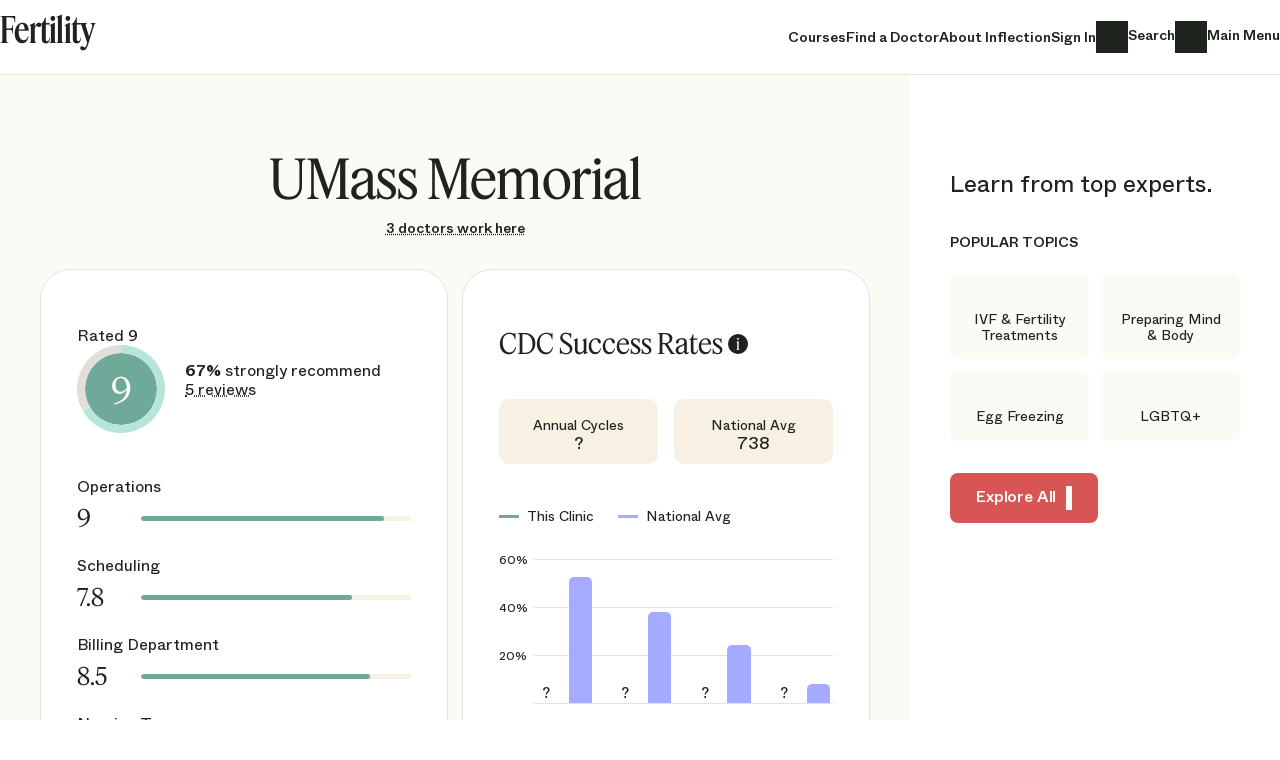

--- FILE ---
content_type: text/html; charset=UTF-8
request_url: https://www.fertilityiq.com/fertilityiq/clinics/umass-memorial
body_size: 2305
content:
<!DOCTYPE html>
<html lang="en">
<head>
    <meta charset="utf-8">
    <meta name="viewport" content="width=device-width, initial-scale=1">
    <title></title>
    <style>
        body {
            font-family: "Arial";
        }
    </style>
    <script type="text/javascript">
    window.awsWafCookieDomainList = [];
    window.gokuProps = {
"key":"AQIDAHjcYu/GjX+QlghicBgQ/[base64]",
          "iv":"A6x+QQFWZwAACJXn",
          "context":"c9rmW6n4tNsYICwy2NVNPSVwtqxxwKfPTh2KJLSiRFW0IlYvmLN9qGBeOrUaIqY3imuc1EAR/AtHDM283n/0ctcef2w4WuS5SeZYYqTI2dWjmxQxpWoLIn0EOr3ASukZGXP6u+VUMVSiHFF4ZcjFub/Na0fG45/5Fo/bZb0BUueFWodu6qvRylNPl7QMSp/gGbrQj3sJTuzPHh0xFtb5NUvPr5Q3tT9hwvTbZ5B/k1yfvvEimGhmentPpncZa8DE1QGSb1X5qh4XPqXn276K93EPMTQCeueq7CshTn0KIYhh4TMPX2D8/+6ZuHnsnErp4Y3PeBYo6lxBZH8OWhYs3qRUwqIOk0ZaP102sUfUO6gUTgpJwynAlk/FSH0QdFadxSysmMuYVwriqPwrAfw03qgc5o+OnISTLhShoM4fn+e5aLJ1tZEuJiJmIgjFc7BVNhhuCCWCycyg6OaZJMqLZ58ZlZU+qsc+wTsWPxJrZmtMdGgG1h5uZm26EXdjASk5YqbQYjlE1pGSir/vnUT/KWg8iWMMYu8n9hbqI88bzSlQX6hbKceyHHJS0NRT0sl4a0MUuY56ucWCyS4Yo2k4u/[base64]"
};
    </script>
    <script src="https://302a740e8b05.731d112a.us-east-2.token.awswaf.com/302a740e8b05/1abf1e6ee7a7/3d20e06abec1/challenge.js"></script>
</head>
<body>
    <div id="challenge-container"></div>
    <script type="text/javascript">
        AwsWafIntegration.saveReferrer();
        AwsWafIntegration.checkForceRefresh().then((forceRefresh) => {
            if (forceRefresh) {
                AwsWafIntegration.forceRefreshToken().then(() => {
                    window.location.reload(true);
                });
            } else {
                AwsWafIntegration.getToken().then(() => {
                    window.location.reload(true);
                });
            }
        });
    </script>
    <noscript>
        <h1>JavaScript is disabled</h1>
        In order to continue, we need to verify that you're not a robot.
        This requires JavaScript. Enable JavaScript and then reload the page.
    </noscript>
</body>
</html>

--- FILE ---
content_type: text/html; charset=utf-8
request_url: https://www.fertilityiq.com/fertilityiq/clinics/umass-memorial
body_size: 15813
content:
<!DOCTYPE html><html dir="ltr" lang="en" prefix="og: http://ogp.me/ns#"><head><script>window.dataLayer = window.dataLayer || [];
function gtag() {dataLayer.push(arguments);}
gtag('consent', 'default', {'analytics_storage': 'granted'});
gtag('js', new Date());
gtag('config', "G-71XFMQ2L87", {"user_id":null,"page_category":"clinics","page_name":"show"});</script><script async="async" src="https://www.googletagmanager.com/gtag/js?id=G-71XFMQ2L87"></script><title>UMass Memorial - FertilityIQ</title><meta content="Research UMass Memorial and other family building clinics. FertilityIQ is the largest database of high quality family building reviews written by verified patients across the US." name="description" /><meta content="width=device-width, initial-scale=1.0" name="viewport" /><meta name="csrf-param" content="authenticity_token" />
<meta name="csrf-token" content="oPJvZWWJQEJ2-XFvrJjOPCoYZoTxZ4wpz7tkebkAJTC8g2ogaEeYroIi-t3k1OkZogkTCfLEIJxXSSdyr2MEfg" /><link href="https://www.fertilityiq.com/fertilityiq/clinics/umass-memorial" rel="canonical" /><link rel="icon" type="image/x-icon" href="/vite/assets/favicon-C3gnmCYN.ico" sizes="48x48" /><link rel="icon" type="image/svg+xml" href="/vite/assets/favicon-BON2bo-j.svg" /><link rel="apple-touch-icon" type="image/png" href="/vite/assets/apple-touch-icon-DpXCmGyq.png" sizes="180x180" /><link rel="preload" href="/vite/assets/FeatureDisplayCondensed-Medium-Web-BtoWL-b-.woff2" as="font" type="font/woff2" crossorigin="anonymous"><link rel="preload" href="/vite/assets/FeatureDeck-Regular-Web-59kX_iFk.woff2" as="font" type="font/woff2" crossorigin="anonymous"><link rel="preload" href="/vite/assets/ABCWhyte-Regular-04MbEiMs.woff2" as="font" type="font/woff2" crossorigin="anonymous"><link rel="preload" href="/vite/assets/ABCWhyte-Medium-BDqQknLn.woff2" as="font" type="font/woff2" crossorigin="anonymous"><script>window._FertilityIQ = {"env":{"facebookAppId":"535558286652343","facebookApiVersion":"v20.0","googleClientId":"752407925904-9bu1vaagf0p3of92vhq1fbv3s371tnkc.apps.googleusercontent.com","mapboxClientAccessToken":"pk.eyJ1IjoiZmVydGlsaXR5aXEiLCJhIjoiY2x0cTRlZTR3MDIzaTJscGVkMmpqdnFyeiJ9.3ReEEvCnWJpKdCDNlzF0dQ","stripePublishableKey":"pk_live_51BOYCtJ2AanVgruJc8zryFm8h1rUvm4QR6PQMtWfJErYUaUM9M2CJ4iNx3YY0pxqJ3GWXWVVoU4IK8aoi0DVvbZn00CE4mvULp","rollbarClientAccessToken":"4487278797034225a982ffea2fd89760","rollbarClientTrackNonFiqErrors":false,"csrfToken":"YQvHlJtJSszYvimxR9oZkkxgP-3s18Dw7r0evkznkxp9esLRloeSICxlogMPlj63xHFKYO90bEV2T121WoSyVA","sessionDuration":31556952,"oldBrowser":false,"appName":"production","railsEnv":"production","sourceVersion":"0e79d058acb635712568285bf553c83358c0dd67","sourceBranch":"main","employer":null,"user":null,"inflectionPoint":{"slug":"fertilityiq","key":"fertility","title":"FertilityIQ","subject":"family building"},"newUserSubscribedDefault":true,"supportEmail":"info@fertilityiq.com","tld":"fertilityiq.com","paths":{"privacyPolicy":"/privacy-policy","tos":"/tos","postSignInAccount":"/account/post_sign_in","enrollmentCompleteEmployee":"/fertilityiq/employee/enrollment_complete","newSessionPath":"/session/new","editAccountPath":"/account?show=account","doctorsPath":"/fertilityiq/doctors"},"inflectionTld":false,"siteTitle":"FertilityIQ"}};</script><script nomodule="">window._FertilityIQ.env.oldBrowser = true;</script><script src="/vite/assets/application-Bja784Mb.js" crossorigin="anonymous" type="module" defer="defer"></script><link rel="modulepreload" href="/vite/assets/popper-BAhkXJm2.js" as="script" crossorigin="anonymous" defer="defer"><link rel="stylesheet" href="/vite/assets/application-wZdUBtfE.css" media="screen" defer="defer" /></head><body class="body--clinics body--show include-reviews theme--fertility theme--clinic with-nav with-fixed-nav"><div data-react-class="ScrollIndicator" data-react-props="{&quot;bodyClass&quot;:&quot;page-scrolled&quot;}" data-react-cache-id="ScrollIndicator-0"></div><header class="main-nav js-main-nav" title="Site Header"><div class="main-nav__header"><nav class="main-nav__container"><a class="combination-mark js-allow-clicks" href="/" title="FertilityIQ"><div class="combination-mark__inflection-text js-logo"><div class="inflection-point-title inflection-point-title--iq">Fertility<span class="inflection-point-title__iq"><span class="inflection-point-title__image-text">IQ</span></span><span class="inflection-point-title__by-inflection"><span class="inflection-point-title__image-text"> by Inflection</span></span></div></div></a><a class="main-nav__link desktop-only" href="/fertilityiq/courses">Courses</a><a class="main-nav__find-a-doctor desktop-only reviews-only" href="/fertilityiq/provider_search">Find a Doctor</a><a class="main-nav__for-employers desktop-only" href="https://www.inflectioniq.com/">About Inflection</a><a class="text-link js-test-open-sign-in desktop-only" data-body-click-name="signin" data-open-modal="sign_up_or_in" href="/session/new">Sign In</a><a class="main-nav__search desktop-only" href="/fertilityiq/content_search"><span class="sr-only">Search</span></a><button class="main-nav__menu js-main-menu js-allow-clicks"><span class="sr-only">Main Menu</span></button></nav></div></header><div data-react-class="SignUpOrInModal" data-react-props="{&quot;destinationMessage&quot;:&quot;to FertilityIQ&quot;}" data-react-cache-id="SignUpOrInModal-0"></div><div aria-label="Main Menu" aria-modal="" class="side-drawer side-drawer--main-menu" role="dialog"><div class="side-drawer__overlay"></div><div class="side-drawer__track"><div class="side-drawer__drawer js-side-drawer__focus-trap" tabindex="-1"><nav class="side-drawer__nav"><a class="combination-mark js-allow-clicks" href="/" title="FertilityIQ"><div class="combination-mark__inflection-text js-logo"><div class="inflection-point-title inflection-point-title--iq">Fertility<span class="inflection-point-title__iq"><span class="inflection-point-title__image-text">IQ</span></span><span class="inflection-point-title__by-inflection"><span class="inflection-point-title__image-text"> by Inflection</span></span></div></div></a><a class="text-link js-test-open-sign-in" data-body-click-name="signin" data-open-modal="sign_up_or_in" href="/session/new">Sign In</a><button class="side-drawer__close js-allow-clicks js-main-menu"><span class="sr-only">Close</span></button></nav><nav class="main-menu__body"><section class="main-menu__primary-actions"><a href="/fertilityiq/courses">Courses</a><a class="reviews-only" href="/fertilityiq/provider_search">Find a Doctor</a><a href="https://www.inflectioniq.com/">About Inflection</a><a href="/fertilityiq/content_search">Search</a></section><section class="main-menu__secondary-actions"><h4 class="main-menu__section-title">Popular Topics</h4><a href="/fertilityiq/topics/ivf-and-fertility-treatments">IVF &amp; Fertility Treatments</a><a href="/fertilityiq/topics/holistic-fertility-treatments">Preparing Mind &amp; Body</a><a href="/fertilityiq/topics/egg-freezing">Egg Freezing</a><a href="/fertilityiq/topics/lgbt">LGBTQ+</a><a href="/fertilityiq/topics/race-and-ethnicity">Race &amp; Ethnicity</a><a href="/fertilityiq/topics/adoption-and-foster">Adoption &amp; Foster</a><a href="/fertilityiq/topics/diagnosis">Fertility Diagnoses</a><a href="/fertilityiq/topics/grief-and-loss">Grief &amp; Loss</a></section><section class="main-menu__secondary-actions"><h4 class="main-menu__section-title">About Me</h4><a class="reviews-only" href="/survey-intro">Share a Review</a></section></nav></div></div><div data-react-class="SideDrawer" data-react-props="{&quot;linkClass&quot;:&quot;js-main-menu&quot;,&quot;drawerClass&quot;:&quot;side-drawer--main-menu&quot;}" data-react-cache-id="SideDrawer-0"></div></div><main class="js-tooltip-container" style="position: relative;"><div class="provider__layout"><div class="provider__main"><div class="provider__main__container"><script type="application/ld+json">{"@context":"http://schema.org/","@type":"AggregateRating","reviewCount":5,"ratingValue":9.0,"bestRating":10,"worstRating":0,"itemReviewed":{"@type":"MedicalClinic","name":"UMass Memorial","image":"https://d3g948019m0tfp.cloudfront.net/[base64]","address":[{"@type":"PostalAddress","streetAddress":"119 Belmont Street","addressLocality":"Worcester","addressRegion":"MA","postalCode":"01605","addressCountry":"US","telephone":"508-334-1345"}],"availableService":[{"@type":"MedicalProcedure","name":"IVF"},{"@type":"MedicalProcedure","name":"egg freezing"},{"@type":"MedicalProcedure","name":"IUI"},{"@type":"MedicalProcedure","name":"fertility preservation"},{"@type":"MedicalProcedure","name":"fertility treatments"},{"@type":"MedicalProcedure","name":"in vitro fertilization"},{"@type":"MedicalProcedure","name":"clomid"},{"@type":"MedicalProcedure","name":"ovulation induction"},{"@type":"MedicalProcedure","name":"artificial insemination"},{"@type":"MedicalProcedure","name":"reproductive surgery"},{"@type":"MedicalProcedure","name":"endometriosis"},{"@type":"MedicalProcedure","name":"PCOS"},{"@type":"MedicalProcedure","name":"diminished ovarian reserve"},{"@type":"MedicalProcedure","name":"embryo freezing"}]}}</script><div class="provider__header"><h1 class="provider__title">UMass Memorial</h1><h2 class="provider__subtitle"><a href="#doctors">3 doctors work here</a></h2></div><div class="provider__main__grid"><div class="provider__score"><div class="nps-ratings nps-ratings--clinic"><figure class="nps-chart nps-chart--clinic"><figcaption class="sr-only">Rated 9</figcaption><svg class="circle-chart colors--clinic" height="88px" style="--circle-chart-stroke-width: 8px;" width="88px"><g><circle class="center" cx="44.0" cy="44.0" r="36.0"></circle><path class="arc arc--positive" d=" M 44.0 4.0 A 40.0 40.0 0 1 1 9.358983848622465 64.00000000000001 "><title>Strongly recommend: 67%</title></path><path class="arc arc--neutral" d=" M 9.358983848622465 64.00000000000001 A 40.0 40.0 0 0 1 43.99999999999999 4.0 "><title>Neutral: 33%</title></path><text class="title title--large" x="50%" y="50%">9</text></g></svg><div ,="" class="tooltip js-tooltip" data-tippy-theme="fiq clinic" data-tooltip-content="How likely patients are to recommend this clinic to a friend (0  - 10), weighted by recency and other factors"></div></figure><div class="nps-ratings__details"><div class="nps-ratings__promoters"><b>67%</b> strongly recommend</div><a class="nps-ratings__review-count" href="#reviews">5 reviews</a></div></div><div class="bar-ratings--vertical"><figure class="bar-rating js-tooltip" data-tooltip-content="#operations-tooltip"><figcaption class="bar-rating__label">Operations</figcaption><div class="bar-rating__score"><div class="bar-rating__numeric">9</div><div class="bar-rating__bar"><div class="rating-scale"><div class="rating-scale__bar colors--clinic" style="width:90.0%"></div></div></div></div><div class="fiq-tooltip-template" id="operations-tooltip"><div class="fiq-tooltip"><div class="fiq-tooltip__rating colors--clinic">9</div><div class="fiq-tooltip__header">Operations</div><div><p>Ratings of 1 indicate that a clinic was poorly operated.</p><p>Ratings of 10 indicate that a clinic operated very well.</p></div></div></div></figure><figure class="bar-rating js-tooltip" data-tooltip-content="#scheduling-tooltip"><figcaption class="bar-rating__label">Scheduling</figcaption><div class="bar-rating__score"><div class="bar-rating__numeric">7.8</div><div class="bar-rating__bar"><div class="rating-scale"><div class="rating-scale__bar colors--clinic" style="width:78.33333333333333%"></div></div></div></div><div class="fiq-tooltip-template" id="scheduling-tooltip"><div class="fiq-tooltip"><div class="fiq-tooltip__rating colors--clinic">7.8</div><div class="fiq-tooltip__header">Scheduling</div><div><p>Ratings of 1 mean it was difficult to schedule appointments with this clinic.</p><p>Ratings of 10 mean it was easy to schedule appointments.</p></div></div></div></figure><figure class="bar-rating js-tooltip" data-tooltip-content="#billing-department-tooltip"><figcaption class="bar-rating__label">Billing Department</figcaption><div class="bar-rating__score"><div class="bar-rating__numeric">8.5</div><div class="bar-rating__bar"><div class="rating-scale"><div class="rating-scale__bar colors--clinic" style="width:85.0%"></div></div></div></div><div class="fiq-tooltip-template" id="billing-department-tooltip"><div class="fiq-tooltip"><div class="fiq-tooltip__rating colors--clinic">8.5</div><div class="fiq-tooltip__header">Billing Department</div><div><p>Ratings of 1 indicate an unsatisfactory billing department.</p><p>Ratings of 10 indicate an excellent billing department.</p></div></div></div></figure><figure class="bar-rating js-tooltip" data-tooltip-content="#nursing-team-tooltip"><figcaption class="bar-rating__label">Nursing Team</figcaption><div class="bar-rating__score"><div class="bar-rating__numeric">8.5</div><div class="bar-rating__bar"><div class="rating-scale"><div class="rating-scale__bar colors--clinic" style="width:85.0%"></div></div></div></div><div class="fiq-tooltip-template" id="nursing-team-tooltip"><div class="fiq-tooltip"><div class="fiq-tooltip__rating colors--clinic">8.5</div><div class="fiq-tooltip__header">Nursing Team</div><div><p>Ratings of 1 indicate an unsatisfactory nursing team.</p><p>Ratings of 10 indicate an excellent nursing team.</p></div></div></div></figure><figure class="bar-rating js-tooltip" data-tooltip-content="#lgbtq-care-tooltip"><figcaption class="bar-rating__label">LGBTQ+ Care</figcaption><div class="bar-rating__score"><div class="bar-rating__numeric">10</div><div class="bar-rating__bar"><div class="rating-scale"><div class="rating-scale__bar colors--clinic" style="width:100.0%"></div></div></div></div><div class="fiq-tooltip-template" id="lgbtq-care-tooltip"><div class="fiq-tooltip"><div class="fiq-tooltip__rating colors--clinic">10</div><div class="fiq-tooltip__header">LGBTQ+ Care</div><div><p>Ratings of 1 indicate an unsatisfactory LGBTQ+ care.</p><p>Ratings of 10 indicate an excellent LGBTQ+ care.</p></div></div></div></figure><figure class="bar-rating js-tooltip" data-tooltip-content="#attention-to-detail-tooltip"><figcaption class="bar-rating__label">Attention to Detail</figcaption><div class="bar-rating__score"><div class="bar-rating__numeric">8.2</div><div class="bar-rating__bar"><div class="rating-scale"><div class="rating-scale__bar colors--clinic" style="width:81.66666666666667%"></div></div></div></div><div class="fiq-tooltip-template" id="attention-to-detail-tooltip"><div class="fiq-tooltip"><div class="fiq-tooltip__rating colors--clinic">8.2</div><div class="fiq-tooltip__header">Attention to Detail</div><div><p>Attention to detail is on a 1 - 10 scale, and is scored based on the rate, and severity, of errors committed by the clinic according to the patients.</p><p>For example, a severe error might be failing to inform a patient of critical information, while a small error might be failing to call a patient with results.</p></div></div></div></figure></div></div><div class="provider__right-cards"><div class="clinic__success-rates"><div class="success-rates"><h3 class="success-rates__title js-tooltip" data-tooltip-content="#success-rates-info-tooltip">CDC Success Rates</h3><div class="fiq-tooltip-template" id="success-rates-info-tooltip"><div class="fiq-tooltip"><div><div class="success-rates__info-tooltip"><p>This is the most recent data from the CDC. The CDC cautions that it should not be used to compare doctors and clinics. This data represents the outcomes of IVF cycles when using a person's own eggs.</p><p>For more information please see our FAQs.</p><p>Where you see a “?” on the chart, a clinic has done fewer than 20 cycles in this category and age range, so the CDC says showing percentages from this small data set would be misleading and unreliable.</p></div></div></div></div><div class="success-rates__cycle-counts"><div class="success-rates__cycle-counts__count js-tooltip" data-tooltip-content="This includes fresh, frozen, and donor cycles."><div class="label">Annual Cycles</div><div class="count">?</div></div><div class="success-rates__cycle-counts__count js-tooltip" data-tooltip-content="This includes fresh, frozen, and donor cycles."><div class="label">National Avg</div><div class="count">738</div></div></div><div class="success-rates-chart"><div class="success-rates-chart__legend"><div class="success-rates-chart__color-key success-rates-chart__color-key--clinic"><div class="color"></div><div class="label">This Clinic</div></div><div class="success-rates-chart__color-key"><div class="color"></div><div class="label">National Avg</div></div></div><div class="success-rates-chart__row"><div class="success-rates-chart__y-axis"><div class="success-rates-chart__y-axis__spacer">00%</div><div class="tick" style="bottom:28.6%">20%</div><div class="tick" style="bottom:57.1%">40%</div><div class="tick" style="bottom:85.7%">60%</div></div><div class="success-rates-chart__col2"><div class="success-rates-chart__lines"><div class="line" style="bottom:28.6%"></div><div class="line" style="bottom:57.1%"></div><div class="line" style="bottom:85.7%"></div></div><div class="success-rates-chart__chart"><div class="bar bar--unknown js-tooltip" data-tooltip-content="Insufficient data to calculate a % for this age range"></div><div class="bar bar--national" style="height:75.3%"></div><div class="bar"></div><div class="bar bar--unknown js-tooltip" data-tooltip-content="Insufficient data to calculate a % for this age range"></div><div class="bar bar--national" style="height:54.3%"></div><div class="bar"></div><div class="bar bar--unknown js-tooltip" data-tooltip-content="Insufficient data to calculate a % for this age range"></div><div class="bar bar--national" style="height:34.9%"></div><div class="bar"></div><div class="bar bar--unknown js-tooltip" data-tooltip-content="Insufficient data to calculate a % for this age range"></div><div class="bar bar--national" style="height:11.3%"></div></div><div class="success-rates-chart__x-axis"><div class="tick">&lt;35</div><div class="tick">35-37</div><div class="tick">38-40</div><div class="tick">&gt;40</div></div></div></div></div></div></div><div class="provider__resources"><h3 class="provider-resources__header">Available Resources</h3><div class="provider-resources__icons"><div class="provider-resource-icon js-tooltip provider-resource-icon--genetics" data-tooltip-content="#provider-resource-tooltip-genetics"><div class="sr-only">Genetic counseling is not offered</div></div><div class="fiq-tooltip-template" id="provider-resource-tooltip-genetics"><div class="fiq-tooltip fiq-tooltip--small"><div>Genetic counseling is not offered</div></div></div><div class="provider-resource-icon js-tooltip available provider-resource-icon--acupuncture" data-tooltip-content="#provider-resource-tooltip-acupuncture"><div class="sr-only">Acupuncture</div></div><div class="fiq-tooltip-template" id="provider-resource-tooltip-acupuncture"><div class="fiq-tooltip fiq-tooltip--small"><div>Acupuncture</div></div></div><div class="provider-resource-icon js-tooltip provider-resource-icon--mentalhealth" data-tooltip-content="#provider-resource-tooltip-mentalhealth"><div class="sr-only">Mental health counseling is not offered</div></div><div class="fiq-tooltip-template" id="provider-resource-tooltip-mentalhealth"><div class="fiq-tooltip fiq-tooltip--small"><div>Mental health counseling is not offered</div></div></div><div class="provider-resource-icon js-tooltip provider-resource-icon--nutrition" data-tooltip-content="#provider-resource-tooltip-nutrition"><div class="sr-only">Nutrition counseling is not offered</div></div><div class="fiq-tooltip-template" id="provider-resource-tooltip-nutrition"><div class="fiq-tooltip fiq-tooltip--small"><div>Nutrition counseling is not offered</div></div></div><div class="provider-resource-icon js-tooltip provider-resource-icon--injections" data-tooltip-content="#provider-resource-tooltip-injections"><div class="sr-only">Administration of shots is not offered</div></div><div class="fiq-tooltip-template" id="provider-resource-tooltip-injections"><div class="fiq-tooltip fiq-tooltip--small"><div>Administration of shots is not offered</div></div></div><div class="provider-resource-icon js-tooltip provider-resource-icon--nurse" data-tooltip-content="#provider-resource-tooltip-nurse"><div class="sr-only">Coordinating at-home nursing is not offered</div></div><div class="fiq-tooltip-template" id="provider-resource-tooltip-nurse"><div class="fiq-tooltip fiq-tooltip--small"><div>Coordinating at-home nursing is not offered</div></div></div><div class="provider-resource-icon js-tooltip provider-resource-icon--prescription" data-tooltip-content="#provider-resource-tooltip-prescription"><div class="sr-only">Selling medication is not offered</div></div><div class="fiq-tooltip-template" id="provider-resource-tooltip-prescription"><div class="fiq-tooltip fiq-tooltip--small"><div>Selling medication is not offered</div></div></div><div class="provider-resource-icon js-tooltip provider-resource-icon--backupmeds" data-tooltip-content="#provider-resource-tooltip-backupmeds"><div class="sr-only">Providing backup medication is not offered</div></div><div class="fiq-tooltip-template" id="provider-resource-tooltip-backupmeds"><div class="fiq-tooltip fiq-tooltip--small"><div>Providing backup medication is not offered</div></div></div></div></div></div></div><div class="clinic-doctors page-anchor js-toggleable" data-toggle-class="clinic-doctors--open" id="doctors"><div class="clinic-doctors__title">3 doctors work here<div class="clinic-doctors__nps"><figure class="nps-badge colors--doctor"><figcaption class="sr-only">NPS</figcaption>8.9</figure><div class="label">Average Doctor Score</div></div></div><div class="clinic-doctors__doctors js-toggleable-animate"><a class="search-results-card js-marker-hover search-results-card--doctor  clinic-doctors__doctor" data-marker-hover-text="Caitlin Sacha" data-marker-ids="[2823]" href="/fertilityiq/doctors/caitlin-sacha"><figure class="nps-chart nps-chart--doctor"><figcaption class="sr-only">Rated 10</figcaption><svg class="circle-chart colors--doctor" height="72px" style="--circle-chart-stroke-width: 8px;" width="72px"><g><circle class="center" cx="36.0" cy="36.0" r="28.0"></circle><circle class="arc arc--positive" cx="36.0" cy="36.0" r="32.0"><title>Strongly recommend: 100%</title></circle><text class="title title--medium" x="50%" y="50%">10</text></g></svg><div ,="" class="tooltip js-tooltip" data-tippy-theme="fiq doctor" data-tooltip-content="How likely patients are to recommend this doctor to a friend (0  - 10), weighted by recency and other factors"></div></figure><div class="search-results-card__info"><div class="doctor-photo"><img width="56" height="56" style="width: 56px; height: 56px;" alt="" loading="lazy" src="https://d3g948019m0tfp.cloudfront.net/[base64]" srcset="https://d3g948019m0tfp.cloudfront.net/[base64] 1x, https://d3g948019m0tfp.cloudfront.net/[base64] 2x, https://d3g948019m0tfp.cloudfront.net/[base64] 3x"></div><div><div class="search-results-card__title">Caitlin Sacha</div><div class="search-results-card__subtitle">UMass Memorial</div></div></div><div class="search-results-card__scores"><div class="search-results-card__score-description"><strong>100%</strong> <span>strongly recommend</span></div><div class="search-results-card__review-count"> <span>2 Reviews</span></div></div></a><a class="search-results-card js-marker-hover search-results-card--doctor  clinic-doctors__doctor" data-marker-hover-text="David Keefe" data-marker-ids="[2823]" href="/fertilityiq/doctors/david-keefe"><figure class="nps-chart nps-chart--doctor"><figcaption class="sr-only">Rated 7.8</figcaption><svg class="circle-chart colors--doctor" height="72px" style="--circle-chart-stroke-width: 8px;" width="72px"><g><circle class="center" cx="36.0" cy="36.0" r="28.0"></circle><path class="arc arc--positive" d=" M 36.0 4.0 A 32.0 32.0 0 0 1 67.67428614018985 40.55407482474512 "><title>Strongly recommend: 27%</title></path><path class="arc arc--neutral" d=" M 67.67428614018985 40.55407482474512 A 32.0 32.0 0 1 1 6.891776148655406 22.706719583939645 "><title>Neutral: 55%</title></path><path class="arc arc--negative" d=" M 6.891776148655406 22.706719583939645 A 32.0 32.0 0 0 1 35.99999999999999 4.0 "><title>Don&#39;t recommend: 18%</title></path><text class="title title--medium" x="50%" y="50%">7.8</text></g></svg><div ,="" class="tooltip js-tooltip" data-tippy-theme="fiq doctor" data-tooltip-content="How likely patients are to recommend this doctor to a friend (0  - 10), weighted by recency and other factors"></div></figure><div class="search-results-card__info"><div class="doctor-photo"><img width="56" height="56" style="width: 56px; height: 56px;" alt="" loading="lazy" src="https://d3g948019m0tfp.cloudfront.net/eyJidWNrZXQiOiJmZXJ0aWxpdHlpcS1wcm9kdWN0aW9uLXBob3RvIiwia2V5IjoiRGF2aWRfS2VlZmVfMjAucG5nIiwiZWRpdHMiOnsicmVzaXplIjp7IndpZHRoIjo1NiwiaGVpZ2h0Ijo1Niwid2l0aG91dEVubGFyZ2VtZW50Ijp0cnVlfX19" srcset="https://d3g948019m0tfp.cloudfront.net/eyJidWNrZXQiOiJmZXJ0aWxpdHlpcS1wcm9kdWN0aW9uLXBob3RvIiwia2V5IjoiRGF2aWRfS2VlZmVfMjAucG5nIiwiZWRpdHMiOnsicmVzaXplIjp7IndpZHRoIjo1NiwiaGVpZ2h0Ijo1Niwid2l0aG91dEVubGFyZ2VtZW50Ijp0cnVlfX19 1x, https://d3g948019m0tfp.cloudfront.net/eyJidWNrZXQiOiJmZXJ0aWxpdHlpcS1wcm9kdWN0aW9uLXBob3RvIiwia2V5IjoiRGF2aWRfS2VlZmVfMjAucG5nIiwiZWRpdHMiOnsicmVzaXplIjp7IndpZHRoIjoxMTIsImhlaWdodCI6MTEyLCJ3aXRob3V0RW5sYXJnZW1lbnQiOnRydWV9fX0= 2x, https://d3g948019m0tfp.cloudfront.net/eyJidWNrZXQiOiJmZXJ0aWxpdHlpcS1wcm9kdWN0aW9uLXBob3RvIiwia2V5IjoiRGF2aWRfS2VlZmVfMjAucG5nIiwiZWRpdHMiOnsicmVzaXplIjp7IndpZHRoIjoxNjgsImhlaWdodCI6MTY4LCJ3aXRob3V0RW5sYXJnZW1lbnQiOnRydWV9fX0= 3x"></div><div><div class="search-results-card__title">David Keefe</div><div class="search-results-card__subtitle">UMass Memorial</div></div></div><div class="search-results-card__scores"><div class="search-results-card__score-description"><strong>27%</strong> <span>strongly recommend</span></div><div class="search-results-card__review-count"> <span>7 Reviews</span></div></div></a><a class="search-results-card js-marker-hover search-results-card--doctor search-results-card--unrated clinic-doctors__doctor" data-marker-hover-text="Caiyun Liao" data-marker-ids="[2823]" href="/fertilityiq/doctors/caiyun-liao"><figure class="nps-chart nps-chart--doctor"><figcaption class="sr-only">Rated </figcaption><svg class="circle-chart colors--doctor" height="72px" style="--circle-chart-stroke-width: 8px;" width="72px"><g><circle class="center" cx="36.0" cy="36.0" r="28.0"></circle><text class="title title--medium" x="50%" y="50%"></text></g></svg><div ,="" class="tooltip js-tooltip" data-tippy-theme="fiq doctor" data-tooltip-content="How likely patients are to recommend this doctor to a friend (0  - 10), weighted by recency and other factors"></div></figure><div class="search-results-card__info"><div class="doctor-photo"><img width="56" height="56" style="width: 56px; height: 56px;" alt="" loading="lazy" src="https://d3g948019m0tfp.cloudfront.net/[base64]" srcset="https://d3g948019m0tfp.cloudfront.net/[base64] 1x, https://d3g948019m0tfp.cloudfront.net/[base64] 2x, https://d3g948019m0tfp.cloudfront.net/[base64] 3x"></div><div><div class="search-results-card__title">Caiyun Liao</div><div class="search-results-card__subtitle">UMass Memorial</div></div></div><div class="search-results-card__scores"><div class="search-results-card__score-description"><strong></strong> <span>strongly recommend</span></div><div class="search-results-card__review-count"> <span>0 Reviews</span></div></div></a></div></div><div class="clinic-branches page-anchor" id="branches"><h4 class="clinic-branches__title">This clinic has 1 office<br /><div class="provider__subtitle"><a target="_blank" rel="noopener" href="http://physicians.umassmemorial.org/">Visit clinic website</a></div></h4><div data-lazy="true" data-lazy-margin="150px" data-react-class="ProviderMap" data-react-props="{&quot;branches&quot;:[{&quot;id&quot;:2823,&quot;name&quot;:&quot;Worcester&quot;,&quot;street&quot;:&quot;119 Belmont Street&quot;,&quot;city&quot;:&quot;Worcester&quot;,&quot;state&quot;:&quot;MA&quot;,&quot;zip_code&quot;:&quot;01605&quot;,&quot;phone&quot;:&quot;508-334-1345&quot;,&quot;latitude&quot;:42.27223637001356,&quot;longitude&quot;:-71.79119355643667,&quot;score&quot;:1}],&quot;bounds&quot;:[-71.79119355643667,42.27223637001356,-71.79119355643667,42.27223637001356]}" data-react-cache-id="ProviderMap-0" class="provider__map clinic-branches__map"></div><div class="branches js-toggleable" data-toggle-class="branches--open"><div class="branches__branches js-toggleable-animate"><div class="branches__branch"><div class="branch-address js-marker-hover js-marker-select" data-marker-ids="[2823]"><div class="branch-address__name">Worcester</div><div class="branch-address__street">119 Belmont Street</div><div class="branch-address__city-zip">Worcester, MA 01605</div><div class="branch-address__phone"><a href="tel:508-334-1345">508-334-1345</a></div></div></div></div></div></div><div class="provider__reviews page-anchor js-toggleable-has-passive-toggles js-reviews" id="reviews"><div class="reviews-summary"><div class="provider-search__count"><div><h3 class="reviews-summary__count">5 patient reviews</h3><div aria-label="Review Filters" aria-modal="" class="side-drawer side-drawer--filters" role="dialog"><div class="side-drawer__overlay"></div><div class="side-drawer__track"><div class="side-drawer__drawer js-side-drawer__focus-trap" tabindex="-1"><nav class="side-drawer__nav"><button class="side-drawer__close js-allow-clicks js-filters"><span class="sr-only">Close</span></button></nav><form role="search" class="review-search-filters review-search-filters--clinic" action="/fertilityiq/clinics/umass-memorial#reviews" accept-charset="UTF-8" method="get"><div class="review-search-filters__body"><h2 class="review-search-filters__title">Filter by patient information</h2><div class="review-search__filter review-search__filter--doctor-rating"><div class="review-search__filter-name">Rating</div><div class="review-search__filter-options"><div class="button-checkbox tag-checkbox"><input type="checkbox" name="doctor_rating[]" id="doctor_rating_strongly_recommends" value="Strongly Recommends" /><label for="doctor_rating_strongly_recommends">Strongly Recommends</label></div><div class="button-checkbox tag-checkbox"><input type="checkbox" name="doctor_rating[]" id="doctor_rating_neutral" value="Neutral" /><label for="doctor_rating_neutral">Neutral</label></div><div class="button-checkbox tag-checkbox"><input type="checkbox" name="doctor_rating[]" id="doctor_rating_doesn_t_recommend" value="Doesn&#39;t Recommend" /><label for="doctor_rating_doesn_t_recommend">Doesn&#39;t Recommend</label></div></div></div><div class="review-search__filter review-search__filter--clinic-rating"><div class="review-search__filter-name">Rating</div><div class="review-search__filter-options"><div class="button-checkbox tag-checkbox"><input type="checkbox" name="clinic_rating[]" id="clinic_rating_strongly_recommends" value="Strongly Recommends" /><label for="clinic_rating_strongly_recommends">Strongly Recommends</label></div><div class="button-checkbox tag-checkbox"><input type="checkbox" name="clinic_rating[]" id="clinic_rating_neutral" value="Neutral" /><label for="clinic_rating_neutral">Neutral</label></div><div class="button-checkbox tag-checkbox"><input type="checkbox" name="clinic_rating[]" id="clinic_rating_doesn_t_recommend" value="Doesn&#39;t Recommend" /><label for="clinic_rating_doesn_t_recommend">Doesn&#39;t Recommend</label></div></div></div><div class="review-search__filter review-search__filter--age-range"><div class="review-search__filter-name">Age Range</div><div class="review-search__filter-options"><div class="button-checkbox tag-checkbox"><input type="checkbox" name="age_range[]" id="age_range_20_29" value="20 - 29" /><label for="age_range_20_29">20 - 29</label></div><div class="button-checkbox tag-checkbox"><input type="checkbox" name="age_range[]" id="age_range_30_34" value="30 - 34" /><label for="age_range_30_34">30 - 34</label></div><div class="button-checkbox tag-checkbox"><input type="checkbox" name="age_range[]" id="age_range_35_39" value="35 - 39" /><label for="age_range_35_39">35 - 39</label></div><div class="button-checkbox tag-checkbox"><input type="checkbox" name="age_range[]" id="age_range_40" value="40+" /><label for="age_range_40">40+</label></div></div></div><div class="review-search__filter review-search__filter--treatment"><div class="review-search__filter-name">Treatment</div><div class="review-search__filter-options"><div class="button-checkbox tag-checkbox"><input type="checkbox" name="treatment[]" id="treatment_iui" value="IUI" /><label for="treatment_iui">IUI</label></div><div class="button-checkbox tag-checkbox"><input type="checkbox" name="treatment[]" id="treatment_ivf" value="IVF" /><label for="treatment_ivf">IVF</label></div><div class="button-checkbox tag-checkbox"><input type="checkbox" name="treatment[]" id="treatment_egg_freezing" value="Egg Freezing" /><label for="treatment_egg_freezing">Egg Freezing</label></div><div class="button-checkbox tag-checkbox"><input type="checkbox" name="treatment[]" id="treatment_embryo_freezing_for_preservation" value="Embryo Freezing for Preservation" /><label for="treatment_embryo_freezing_for_preservation">Embryo Freezing for Preservation</label></div><div class="button-checkbox tag-checkbox"><input type="checkbox" name="treatment[]" id="treatment_donor_eggs" value="Donor Eggs" /><label for="treatment_donor_eggs">Donor Eggs</label></div><div class="button-checkbox tag-checkbox"><input type="checkbox" name="treatment[]" id="treatment_donor_sperm" value="Donor Sperm" /><label for="treatment_donor_sperm">Donor Sperm</label></div><div class="button-checkbox tag-checkbox"><input type="checkbox" name="treatment[]" id="treatment_surrogacy" value="Surrogacy" /><label for="treatment_surrogacy">Surrogacy</label></div></div></div><div class="review-search__filter review-search__filter--diagnosis"><div class="review-search__filter-name">Diagnosis</div><div class="review-search__filter-options"><div class="button-checkbox tag-checkbox"><input type="checkbox" name="diagnosis[]" id="diagnosis_endometriosis" value="Endometriosis" /><label for="diagnosis_endometriosis">Endometriosis</label></div><div class="button-checkbox tag-checkbox"><input type="checkbox" name="diagnosis[]" id="diagnosis_uterine_fibroids" value="Uterine Fibroids" /><label for="diagnosis_uterine_fibroids">Uterine Fibroids</label></div><div class="button-checkbox tag-checkbox"><input type="checkbox" name="diagnosis[]" id="diagnosis_recurrent_pregnancy_loss" value="Recurrent Pregnancy Loss" /><label for="diagnosis_recurrent_pregnancy_loss">Recurrent Pregnancy Loss</label></div><div class="button-checkbox tag-checkbox"><input type="checkbox" name="diagnosis[]" id="diagnosis_pcos" value="PCOS" /><label for="diagnosis_pcos">PCOS</label></div><div class="button-checkbox tag-checkbox"><input type="checkbox" name="diagnosis[]" id="diagnosis_diminished_ovarian_reserve" value="Diminished Ovarian Reserve" /><label for="diagnosis_diminished_ovarian_reserve">Diminished Ovarian Reserve</label></div><div class="button-checkbox tag-checkbox"><input type="checkbox" name="diagnosis[]" id="diagnosis_tubal_blockage" value="Tubal Blockage" /><label for="diagnosis_tubal_blockage">Tubal Blockage</label></div><div class="button-checkbox tag-checkbox"><input type="checkbox" name="diagnosis[]" id="diagnosis_poor_egg_quality" value="Poor Egg Quality" /><label for="diagnosis_poor_egg_quality">Poor Egg Quality</label></div><div class="button-checkbox tag-checkbox"><input type="checkbox" name="diagnosis[]" id="diagnosis_male_factor" value="Male Factor" /><label for="diagnosis_male_factor">Male Factor</label></div><div class="button-checkbox tag-checkbox"><input type="checkbox" name="diagnosis[]" id="diagnosis_anovulation" value="Anovulation" /><label for="diagnosis_anovulation">Anovulation</label></div><div class="button-checkbox tag-checkbox"><input type="checkbox" name="diagnosis[]" id="diagnosis_immunological" value="Immunological" /><label for="diagnosis_immunological">Immunological</label></div><div class="button-checkbox tag-checkbox"><input type="checkbox" name="diagnosis[]" id="diagnosis_cancer" value="Cancer" /><label for="diagnosis_cancer">Cancer</label></div><div class="button-checkbox tag-checkbox"><input type="checkbox" name="diagnosis[]" id="diagnosis_unexplained" value="Unexplained" /><label for="diagnosis_unexplained">Unexplained</label></div></div></div><div class="review-search__filter review-search__filter--success"><div class="review-search__filter-name">Successful</div><div class="review-search__filter-options"><div class="button-checkbox tag-checkbox"><input type="checkbox" name="success[]" id="success_yes" value="Yes" /><label for="success_yes">Yes</label></div><div class="button-checkbox tag-checkbox"><input type="checkbox" name="success[]" id="success_no" value="No" /><label for="success_no">No</label></div></div></div><div class="review-search__filter review-search__filter--lgbt"><div class="review-search__filter-name">LGBTQ+</div><div class="review-search__filter-options"><div class="button-checkbox tag-checkbox"><input type="checkbox" name="lgbt[]" id="lgbt_yes" value="Yes" /><label for="lgbt_yes">Yes</label></div></div></div><div class="review-search__filter review-search__filter--race"><div class="review-search__filter-name">Race</div><div class="review-search__filter-options"><div class="button-checkbox tag-checkbox"><input type="checkbox" name="race[]" id="race_european" value="European" /><label for="race_european">European</label></div><div class="button-checkbox tag-checkbox"><input type="checkbox" name="race[]" id="race_east_asian" value="East Asian" /><label for="race_east_asian">East Asian</label></div><div class="button-checkbox tag-checkbox"><input type="checkbox" name="race[]" id="race_south_asian" value="South Asian" /><label for="race_south_asian">South Asian</label></div><div class="button-checkbox tag-checkbox"><input type="checkbox" name="race[]" id="race_ashkenazi_jewish" value="Ashkenazi Jewish" /><label for="race_ashkenazi_jewish">Ashkenazi Jewish</label></div><div class="button-checkbox tag-checkbox"><input type="checkbox" name="race[]" id="race_black_or_african_american" value="Black or African-American" /><label for="race_black_or_african_american">Black or African-American</label></div><div class="button-checkbox tag-checkbox"><input type="checkbox" name="race[]" id="race_latinx" value="Latinx" /><label for="race_latinx">Latinx</label></div><div class="button-checkbox tag-checkbox"><input type="checkbox" name="race[]" id="race_middle_eastern" value="Middle Eastern" /><label for="race_middle_eastern">Middle Eastern</label></div><div class="button-checkbox tag-checkbox"><input type="checkbox" name="race[]" id="race_native_american" value="Native American" /><label for="race_native_american">Native American</label></div></div></div><div class="review-search__filter review-search__filter--income"><div class="review-search__filter-name">Income</div><div class="review-search__filter-options"><div class="button-checkbox tag-checkbox"><input type="checkbox" name="income[]" id="income_0_49k" value="$0 - $49K" /><label for="income_0_49k">$0 - $49K</label></div><div class="button-checkbox tag-checkbox"><input type="checkbox" name="income[]" id="income_50k_99k" value="$50K - $99K" /><label for="income_50k_99k">$50K - $99K</label></div><div class="button-checkbox tag-checkbox"><input type="checkbox" name="income[]" id="income_100k_199k" value="$100K - $199K" /><label for="income_100k_199k">$100K - $199K</label></div><div class="button-checkbox tag-checkbox"><input type="checkbox" name="income[]" id="income_200k_499k" value="$200K - $499K" /><label for="income_200k_499k">$200K - $499K</label></div><div class="button-checkbox tag-checkbox"><input type="checkbox" name="income[]" id="income_500k" value="$500K+" /><label for="income_500k">$500K+</label></div></div></div><div class="review-search__filter review-search__filter--occupation"><div class="review-search__filter-name">Occupation</div><div class="review-search__filter-options"><div class="button-checkbox tag-checkbox"><input type="checkbox" name="occupation[]" id="occupation_accountant" value="Accountant" /><label for="occupation_accountant">Accountant</label></div><div class="button-checkbox tag-checkbox"><input type="checkbox" name="occupation[]" id="occupation_architect" value="Architect" /><label for="occupation_architect">Architect</label></div><div class="button-checkbox tag-checkbox"><input type="checkbox" name="occupation[]" id="occupation_business_executive" value="Business Executive" /><label for="occupation_business_executive">Business Executive</label></div><div class="button-checkbox tag-checkbox"><input type="checkbox" name="occupation[]" id="occupation_consultant" value="Consultant" /><label for="occupation_consultant">Consultant</label></div><div class="button-checkbox tag-checkbox"><input type="checkbox" name="occupation[]" id="occupation_doctor" value="Doctor" /><label for="occupation_doctor">Doctor</label></div><div class="button-checkbox tag-checkbox"><input type="checkbox" name="occupation[]" id="occupation_engineer" value="Engineer" /><label for="occupation_engineer">Engineer</label></div><div class="button-checkbox tag-checkbox"><input type="checkbox" name="occupation[]" id="occupation_entrepreneur" value="Entrepreneur" /><label for="occupation_entrepreneur">Entrepreneur</label></div><div class="button-checkbox tag-checkbox"><input type="checkbox" name="occupation[]" id="occupation_graphic_designer" value="Graphic Designer" /><label for="occupation_graphic_designer">Graphic Designer</label></div><div class="button-checkbox tag-checkbox"><input type="checkbox" name="occupation[]" id="occupation_investor" value="Investor" /><label for="occupation_investor">Investor</label></div><div class="button-checkbox tag-checkbox"><input type="checkbox" name="occupation[]" id="occupation_investment_banker" value="Investment Banker" /><label for="occupation_investment_banker">Investment Banker</label></div><div class="button-checkbox tag-checkbox"><input type="checkbox" name="occupation[]" id="occupation_lawyer" value="Lawyer" /><label for="occupation_lawyer">Lawyer</label></div><div class="button-checkbox tag-checkbox"><input type="checkbox" name="occupation[]" id="occupation_marketer_or_pr" value="Marketer or PR" /><label for="occupation_marketer_or_pr">Marketer or PR</label></div><div class="button-checkbox tag-checkbox"><input type="checkbox" name="occupation[]" id="occupation_nurse_or_hc_services" value="Nurse or HC Services" /><label for="occupation_nurse_or_hc_services">Nurse or HC Services</label></div><div class="button-checkbox tag-checkbox"><input type="checkbox" name="occupation[]" id="occupation_operations" value="Operations" /><label for="occupation_operations">Operations</label></div><div class="button-checkbox tag-checkbox"><input type="checkbox" name="occupation[]" id="occupation_professor" value="Professor" /><label for="occupation_professor">Professor</label></div><div class="button-checkbox tag-checkbox"><input type="checkbox" name="occupation[]" id="occupation_sales_representative" value="Sales Representative" /><label for="occupation_sales_representative">Sales Representative</label></div><div class="button-checkbox tag-checkbox"><input type="checkbox" name="occupation[]" id="occupation_teacher" value="Teacher" /><label for="occupation_teacher">Teacher</label></div><div class="button-checkbox tag-checkbox"><input type="checkbox" name="occupation[]" id="occupation_writer" value="Writer" /><label for="occupation_writer">Writer</label></div></div></div></div><div class="review-search-filters__cta"><button class="bt3 bt3--primary" type="submit">Show Results</button></div></form></div></div><div data-react-class="SideDrawer" data-react-props="{&quot;linkClass&quot;:&quot;js-filters&quot;,&quot;drawerClass&quot;:&quot;side-drawer--filters&quot;}" data-react-cache-id="SideDrawer-0"></div></div></div><div class="provider-search__filter-controls"><button class="bt3 bt3--grey provider-search__filter js-filters">Filter</button><div class="flyout__container js-toggleable js-toggleable-easy-close" data-toggle-class="flyout__container--open"><button aria-label="Sort order #&lt;struct ProviderSearchesHelper::SortOrder title=&quot;Top Reviews&quot;, href=&quot;/fertilityiq/clinics/umass-memorial#reviews&quot;&gt;" class="flyout__link js-toggleable-passive-toggle">Top Reviews</button><div class="flyout"><a href="/fertilityiq/clinics/umass-memorial?sort=recent#reviews" rel="nofollow">Most Recent</a></div></div></div></div><div class="reviews-summary__scores"><a class="reviews-summary__score" href="/fertilityiq/clinics/umass-memorial?clinic_rating%5B%5D=Strongly+Recommends#reviews" rel="nofollow"><figure class="bar-rating false"><figcaption class="bar-rating__label">Strongly Recommend</figcaption><div class="bar-rating__score"><div class="bar-rating__numeric">67%</div><div class="bar-rating__bar"><div class="rating-scale"><div class="rating-scale__bar colors--clinic" style="width:66.66666666666666%"></div></div></div></div></figure></a><a class="reviews-summary__score" href="/fertilityiq/clinics/umass-memorial?clinic_rating%5B%5D=Neutral#reviews" rel="nofollow"><figure class="bar-rating false"><figcaption class="bar-rating__label">Neutral</figcaption><div class="bar-rating__score"><div class="bar-rating__numeric">33%</div><div class="bar-rating__bar"><div class="rating-scale"><div class="rating-scale__bar colors--clinic" style="width:33.33333333333333%"></div></div></div></div></figure></a><a class="reviews-summary__score" href="/fertilityiq/clinics/umass-memorial?clinic_rating%5B%5D=Doesn%27t+Recommend#reviews" rel="nofollow"><figure class="bar-rating false"><figcaption class="bar-rating__label">Don&#39;t Recommend</figcaption><div class="bar-rating__score"><div class="bar-rating__numeric">0%</div><div class="bar-rating__bar"><div class="rating-scale"><div class="rating-scale__bar colors--clinic" style="width:0.0%"></div></div></div></div></figure></a></div></div><div class="review-cards review-cards--clinic colors--clinic review-cards--unfiltered-tags"><article class="review-card page-anchor js-toggleable" data-toggle-class="review-card--expanded" id="review-62807"><div class="review-card__review"><div class="review-card__summary"><div class="review-badges"><div class="lgbt-flag js-tooltip" data-tooltip-content="#lgbtq-badge-tooltip-62807"><span class="sr-only">LGBTQ+</span><div class="fiq-tooltip-template" id="lgbtq-badge-tooltip-62807"><div class="fiq-tooltip"><div class="fiq-tooltip__header">LGBTQ+</div></div></div></div></div><div class="review-card__treated-and-success">2024 - 2025, Successful</div><figure class="nps-badge colors--doctor review-card__hide-for-clinic"><figcaption class="sr-only">NPS</figcaption>10</figure><figure class="nps-badge colors--clinic review-card__show-for-clinic"><figcaption class="sr-only">NPS</figcaption>10</figure></div><div class="review-card__tags"><div class="review-tags"><div class="review-tag review-tag--primary " data-age_range="35-39_35-39">Age 35 - 36</div><div class="review-tag review-tag--primary " data-treatment="1-ivf">1 IVF</div><div class="review-tag review-tag--primary " data-treatment="donor-sperm">Donor Sperm</div><div class="review-tag review-tag--primary " data-diagnosis="male-factor">Male Factor</div><div class="review-tag review-tag--secondary " data-race="european">European</div><div class="review-tag review-tag--secondary ">2nd of 2 Docs</div><div class="review-tag review-tag--secondary ">2 IUI With Other Docs</div><div class="review-tag review-tag--secondary ">Donor Sperm With Other Docs</div><div class="review-tag  " data-lgbt="yes">LGBTQ+</div><div class="review-tag  " data-doctor_rating="strongly-recommends">Strongly Recommends</div><div class="review-tag  " data-clinic_rating="strongly-recommends">Strongly Recommends</div><div class="review-tag  " data-success="yes">Successful</div></div></div><div class="review-card__mobile-doctor"><div class="review-card-doctor"><div class="review-card-doctor__heading">Review of</div><div class="review-card-doctor__info"><a href="/fertilityiq/doctors/caitlin-sacha"><div class="doctor-photo"><img width="56" height="56" style="width: 56px; height: 56px;" alt="" loading="lazy" src="https://d3g948019m0tfp.cloudfront.net/[base64]" srcset="https://d3g948019m0tfp.cloudfront.net/[base64] 1x, https://d3g948019m0tfp.cloudfront.net/[base64] 2x, https://d3g948019m0tfp.cloudfront.net/[base64] 3x"></div></a><div><a class="search-results-card__title" href="/fertilityiq/doctors/caitlin-sacha">Caitlin Sacha</a><a class="search-results-card__subtitle" href="/fertilityiq/clinics/umass-memorial">UMass Memorial</a></div></div></div></div><div class="js-toggleable-animate"><div class="review-card__answers js-toggleable-animate-measure"><div class="review-snippet"><div class="review-snippet__excerpt review-card__hide-for-clinic">Dr. Sacha’s strengths lie in seeing you as a whole person, giving you options and educating you on your care, and adjusting care as needed. There are many different protocols for egg retrieval and transfer and she was always willing to discuss why we were doing things. She also was interested in options with less amounts of hormones that could be easier on my body, which I really appreciated. We had a unique situation and through every turn always felt supported as a lesbian couple.</div><div class="review-snippet__excerpt review-card__show-for-clinic">I really liked working with a smaller clinic [UMass Memorial]. I felt I got more personalized care than at a larger facility. It’s comforting to see some familiar faces when you walk in. Fertility is an intensive process and I think their communication is much better than reports from some of my friends who have gone to other clinics...We had a unique situation and through every turn always felt supported as a lesbian couple...</div></div><div class="review-detail"><div class="review-question"><div class="review-question__question">How was your experience with Caitlin Sacha at UMass Memorial?</div><div>Dr. Sacha’s strengths lie in seeing you as a whole person, giving you options and educating you on your care, and adjusting care as needed. There are many different protocols for egg retrieval and transfer and she was always willing to discuss why we were doing things. She also was interested in options with less amounts of hormones that could be easier on my body, which I really appreciated. We had a unique situation and through every turn always felt supported as a lesbian couple.</div></div><div class="review-question"><div class="review-question__question">What&#39;s one piece of advice would you give a prospective patient of Caitlin Sacha at UMass Memorial?</div><div>Come in with a good list of questions! Every situation and person is different and having your own list helps keep you organized and get the most out of the appointment </div></div><div class="review-question review-question--treated-like-a-human"><div class="review-question__question">During treatment, were you treated like a number or a human with Caitlin Sacha at UMass Memorial?</div><div>We had a unique situation and Dr. Sacha gave us options for treatment and adjusted medication based on what worked for my body. I never felt like there a “cookie-cutter” protocol and she used my input to come up with a plan together. </div></div><div class="review-question"><div class="review-question__question">Describe the protocols Caitlin Sacha used in your cycles at UMass Memorial and their degree of success.</div><div>Don’t want to share, personal info. </div></div><div class="review-question review-question--clinic-description"><div class="review-question__question">Describe your experience with UMass Memorial.</div><div>I really liked working with a smaller clinic. I felt I got more personalized care than at a larger facility. It’s comforting to see some familiar faces when you walk in. Fertility is an intensive process and I think their communication is much better than reports from some of my friends who have gone to other clinics. </div></div><div class="review-question"><div class="review-question__question">Describe the costs associated with your care under Caitlin Sacha at UMass Memorial.</div><div>Don’t feel comfortable sharing</div></div><div class="review-question"><div class="review-question__question">Describe Caitlin Sacha&#39;s approach to eSET (elective single embryo transfer) vs. multiple embryo transfer at UMass Memorial.</div><div>We transferred one embryo due to age and normal pgta status</div></div><div class="review-question review-question--clinic-lgbtq-care"><div class="review-question__question">How competent was UMass Memorial at LGBTQ+ care?</div><div>Yes, this clinic was very supportive. I never felt shame or judgement from anyone at any level in the clinic. They were our cheerleaders the whole time. </div></div><div class="review-question"><div class="review-question__question">Describe your experience using 3rd party reproduction (donor eggs, donor sperm, or gestational carrier) at UMass Memorial.</div><div>Smooth transfer of donor sperm. </div></div><div class="review-detail__ratings"><div class="reviewer-ratings reviewer-ratings__doctor"><figure class="reviewer-ratings__nps"><figure class="nps-badge colors--doctor"><figcaption class="sr-only">NPS</figcaption>10</figure><div class="reviewer-ratings__nps__nps-subject"><div class="label">Doctor</div><div class="name">Caitlin Sacha</div><span class="sr-only">NPS</span></div></figure><div class="reviewer-ratings__bar-ratings"><figure class="minimal-bar-rating"><figcaption class="minimal-bar-rating__description">Humanity</figcaption><span class="sr-only">5 of 5</span><div class="minimal-bar-rating__bar"><div class="rating-scale"><div class="rating-scale__bar colors--doctor" style="width:100.0%"></div></div></div></figure><figure class="minimal-bar-rating"><figcaption class="minimal-bar-rating__description">Communication</figcaption><span class="sr-only">5 of 5</span><div class="minimal-bar-rating__bar"><div class="rating-scale"><div class="rating-scale__bar colors--doctor" style="width:100.0%"></div></div></div></figure><figure class="minimal-bar-rating"><figcaption class="minimal-bar-rating__description">Frequency Seen</figcaption><span class="sr-only">3 of 5</span><div class="minimal-bar-rating__bar"><div class="rating-scale"><div class="rating-scale__bar colors--doctor" style="width:60.0%"></div></div></div></figure><figure class="minimal-bar-rating"><figcaption class="minimal-bar-rating__description">LGBTQ+ Care</figcaption><span class="sr-only">5 of 5</span><div class="minimal-bar-rating__bar"><div class="rating-scale"><div class="rating-scale__bar colors--doctor" style="width:100.0%"></div></div></div></figure><figure class="minimal-bar-rating"><figcaption class="minimal-bar-rating__description">Trustworthiness</figcaption><span class="sr-only">5 of 5</span><div class="minimal-bar-rating__bar"><div class="rating-scale"><div class="rating-scale__bar colors--doctor" style="width:100.0%"></div></div></div></figure><figure class="minimal-bar-rating"><figcaption class="minimal-bar-rating__description">Compassion</figcaption><span class="sr-only">5 of 5</span><div class="minimal-bar-rating__bar"><div class="rating-scale"><div class="rating-scale__bar colors--doctor" style="width:100.0%"></div></div></div></figure><figure class="minimal-bar-rating"><figcaption class="minimal-bar-rating__description">Explained risks</figcaption><span class="sr-only">4 of 5</span><div class="minimal-bar-rating__bar"><div class="rating-scale"><div class="rating-scale__bar colors--doctor" style="width:80.0%"></div></div></div></figure><figure class="minimal-bar-rating"><figcaption class="minimal-bar-rating__description">Adaptability</figcaption><span class="sr-only">5 of 5</span><div class="minimal-bar-rating__bar"><div class="rating-scale"><div class="rating-scale__bar colors--doctor" style="width:100.0%"></div></div></div></figure></div></div><div class="reviewer-ratings reviewer-ratings__clinic"><figure class="reviewer-ratings__nps"><figure class="nps-badge colors--clinic"><figcaption class="sr-only">NPS</figcaption>10</figure><div class="reviewer-ratings__nps__nps-subject"><div class="label">Clinic</div><div class="name">UMass Memorial</div><div class="name">Worcester</div><span class="sr-only">NPS</span></div></figure><div class="reviewer-ratings__bar-ratings"><figure class="minimal-bar-rating"><figcaption class="minimal-bar-rating__description">Operations</figcaption><span class="sr-only">5 of 5</span><div class="minimal-bar-rating__bar"><div class="rating-scale"><div class="rating-scale__bar colors--clinic" style="width:100.0%"></div></div></div></figure><figure class="minimal-bar-rating"><figcaption class="minimal-bar-rating__description">Scheduling</figcaption><span class="sr-only">4 of 5</span><div class="minimal-bar-rating__bar"><div class="rating-scale"><div class="rating-scale__bar colors--clinic" style="width:80.0%"></div></div></div></figure><figure class="minimal-bar-rating"><figcaption class="minimal-bar-rating__description">Billing Department</figcaption><span class="sr-only">4 of 5</span><div class="minimal-bar-rating__bar"><div class="rating-scale"><div class="rating-scale__bar colors--clinic" style="width:80.0%"></div></div></div></figure><figure class="minimal-bar-rating"><figcaption class="minimal-bar-rating__description">Nursing Staff</figcaption><span class="sr-only">4 of 5</span><div class="minimal-bar-rating__bar"><div class="rating-scale"><div class="rating-scale__bar colors--clinic" style="width:80.0%"></div></div></div></figure><figure class="minimal-bar-rating"><figcaption class="minimal-bar-rating__description">LGBTQ+ Care</figcaption><span class="sr-only">5 of 5</span><div class="minimal-bar-rating__bar"><div class="rating-scale"><div class="rating-scale__bar colors--clinic" style="width:100.0%"></div></div></div></figure><figure class="minimal-bar-rating"><figcaption class="minimal-bar-rating__description">Clinic Atmosphere</figcaption><span class="sr-only">5 of 5</span><div class="minimal-bar-rating__bar"><div class="rating-scale"><div class="rating-scale__bar colors--clinic" style="width:100.0%"></div></div></div></figure><figure class="minimal-bar-rating"><figcaption class="minimal-bar-rating__description">Educational Resources</figcaption><span class="sr-only">7 of 5</span><div class="minimal-bar-rating__bar"><div class="rating-scale"><div class="rating-scale__bar colors--clinic" style="width:140.0%"></div></div></div></figure></div></div></div></div></div></div><button class="review-toggle review-toggle--expand-text js-toggleable-passive-toggle">See full review</button><button class="review-toggle review-toggle--collapse-text js-toggleable-passive-toggle">Hide full review</button></div><div class="review-card__desktop-doctor"><div class="review-card-doctor"><div class="review-card-doctor__heading">Review of</div><div class="review-card-doctor__info"><a href="/fertilityiq/doctors/caitlin-sacha"><div class="doctor-photo"><img width="56" height="56" style="width: 56px; height: 56px;" alt="" loading="lazy" src="https://d3g948019m0tfp.cloudfront.net/[base64]" srcset="https://d3g948019m0tfp.cloudfront.net/[base64] 1x, https://d3g948019m0tfp.cloudfront.net/[base64] 2x, https://d3g948019m0tfp.cloudfront.net/[base64] 3x"></div></a><div><a class="search-results-card__title" href="/fertilityiq/doctors/caitlin-sacha">Caitlin Sacha</a><a class="search-results-card__subtitle" href="/fertilityiq/clinics/umass-memorial">UMass Memorial</a></div></div></div></div></article><article class="review-card page-anchor js-toggleable" data-toggle-class="review-card--expanded" id="review-5234"><div class="review-card__review"><div class="review-card__summary"><div class="review-badges"><div class="verified-badge js-tooltip" data-tooltip-content="#verified-badge-tooltip-5234"><span class="sr-only">Verified</span><div class="fiq-tooltip-template" id="verified-badge-tooltip-5234"><div class="fiq-tooltip"><div class="fiq-tooltip__header">Verified</div><div><p>This patient has provided documentation of treatment at this clinic.</p></div></div></div></div></div><div class="review-card__treated-and-success">2013 - 2015, Successful</div><figure class="nps-badge colors--doctor review-card__hide-for-clinic"><figcaption class="sr-only">NPS</figcaption>8</figure><figure class="nps-badge colors--clinic review-card__show-for-clinic"><figcaption class="sr-only">NPS</figcaption>7</figure></div><div class="review-card__tags"><div class="review-tags"><div class="review-tag review-tag--primary " data-age_range="20-29_30-34">Age 29 - 31</div><div class="review-tag review-tag--primary " data-treatment="2-ivf">2 IVF</div><div class="review-tag review-tag--primary " data-diagnosis="endometriosis">Endometriosis</div><div class="review-tag review-tag--primary " data-diagnosis="male-factor">Male Factor</div><div class="review-tag review-tag--primary " data-diagnosis="poor-egg-quality">Poor Egg Quality</div><div class="review-tag review-tag--secondary " data-race="european">European</div><div class="review-tag review-tag--secondary " data-income="50k-99k">Income $50K - $99K</div><div class="review-tag review-tag--secondary ">Only Doc Seen</div><div class="review-tag  " data-doctor_rating="neutral">Neutral</div><div class="review-tag  " data-clinic_rating="neutral">Neutral</div><div class="review-tag  " data-success="yes">Successful</div></div></div><div class="review-card__mobile-doctor"><div class="review-card-doctor"><div class="review-card-doctor__heading">Review of</div><div class="review-card-doctor__info"><a href="/fertilityiq/doctors/shaila-v-chauhan"><div class="doctor-photo"><img width="56" height="56" style="width: 56px; height: 56px;" alt="" loading="lazy" src="https://d3g948019m0tfp.cloudfront.net/eyJidWNrZXQiOiJmZXJ0aWxpdHlpcS1wcm9kdWN0aW9uLXBob3RvIiwia2V5IjoiU2hhaWxhX0NoYXVoYW5fMjAuanBnIiwiZWRpdHMiOnsicmVzaXplIjp7IndpZHRoIjo1NiwiaGVpZ2h0Ijo1Niwid2l0aG91dEVubGFyZ2VtZW50Ijp0cnVlfX19" srcset="https://d3g948019m0tfp.cloudfront.net/eyJidWNrZXQiOiJmZXJ0aWxpdHlpcS1wcm9kdWN0aW9uLXBob3RvIiwia2V5IjoiU2hhaWxhX0NoYXVoYW5fMjAuanBnIiwiZWRpdHMiOnsicmVzaXplIjp7IndpZHRoIjo1NiwiaGVpZ2h0Ijo1Niwid2l0aG91dEVubGFyZ2VtZW50Ijp0cnVlfX19 1x, https://d3g948019m0tfp.cloudfront.net/eyJidWNrZXQiOiJmZXJ0aWxpdHlpcS1wcm9kdWN0aW9uLXBob3RvIiwia2V5IjoiU2hhaWxhX0NoYXVoYW5fMjAuanBnIiwiZWRpdHMiOnsicmVzaXplIjp7IndpZHRoIjoxMTIsImhlaWdodCI6MTEyLCJ3aXRob3V0RW5sYXJnZW1lbnQiOnRydWV9fX0= 2x, https://d3g948019m0tfp.cloudfront.net/eyJidWNrZXQiOiJmZXJ0aWxpdHlpcS1wcm9kdWN0aW9uLXBob3RvIiwia2V5IjoiU2hhaWxhX0NoYXVoYW5fMjAuanBnIiwiZWRpdHMiOnsicmVzaXplIjp7IndpZHRoIjoxNjgsImhlaWdodCI6MTY4LCJ3aXRob3V0RW5sYXJnZW1lbnQiOnRydWV9fX0= 3x"></div></a><div><a class="search-results-card__title" href="/fertilityiq/doctors/shaila-v-chauhan">Shaila Chauhan</a><a class="search-results-card__subtitle" href="/fertilityiq/clinics/umass-memorial">UMass Memorial</a></div></div></div></div><div class="js-toggleable-animate"><div class="review-card__answers js-toggleable-animate-measure"><div class="review-snippet"><div class="review-snippet__excerpt review-card__hide-for-clinic">She [Dr. Chauhan]  isn&#39;t the type to hold your hand and tiptoe around. She&#39;s very direct, but at the same time she cares on a personal level...We did one antagonist and then one agonist cycle. My fifth transfer was to be the last one before we started discussing more aggressive treatments, but that was the one that resulted in my daughter...</div><div class="review-snippet__excerpt review-card__show-for-clinic">The [UMass Memorial] clinic as a whole is disorganized. They share a space with a general OB/GYN clinic and I can&#39;t stress enough how much it sucks to come in for an appointment and be surrounded by some of Worcester&#39;s finest with bellies the size of basketballs. Whoever decided that was a good idea is a total masochist. Also had issues where the lab wasn&#39;t staffed for morning bloodwork or the secretaries completely bungled my appointment scheduling...</div></div><div class="review-detail"><div class="review-question"><div class="review-question__question">How was your experience with Shaila Chauhan at UMass Memorial?</div><div>She isn&#39;t the type to hold your hand and tiptoe around. She&#39;s very direct, but at the same time she cares on a personal level.</div></div><div class="review-question review-question--treated-like-a-human"><div class="review-question__question">During treatment, were you treated like a number or a human with Shaila Chauhan at UMass Memorial?</div><div>Mostly because the nurses were so attentive.</div></div><div class="review-question"><div class="review-question__question">Describe the protocols Shaila Chauhan used in your cycles at UMass Memorial and their degree of success.</div><div>We did one antagonist and then one agonist cycle. My fifth transfer was to be the last one before we started discussing more aggressive treatments, but that was the one that resulted in my daughter.</div></div><div class="review-question review-question--nurse"><div class="review-question__question">Describe your experience with your nurse at UMass Memorial. (Assigned nurse: Pauline)</div><div>Although I also dealt with Laura Jean, Pauline was my primary nurse and she was amazing through every step of the process. She was compassionate and knowledgable and would call just to make sure that I was okay. Laura Jean was also wonderful, and always was able to make me laugh even through some of the worst times of my life.</div></div><div class="review-question review-question--clinic-description"><div class="review-question__question">Describe your experience with UMass Memorial.</div><div>The clinic as a whole is disorganized. They share a space with a general OB/GYN clinic and I can&#39;t stress enough how much it sucks to come in for an appointment and be surrounded by some of Worcester&#39;s finest with bellies the size of basketballs. Whoever decided that was a good idea is a total masochist. Also had issues where the lab wasn&#39;t staffed for morning bloodwork or the secretaries completely bungled my appointment scheduling.</div></div><div class="review-question"><div class="review-question__question">Describe the costs associated with your care under Shaila Chauhan at UMass Memorial.</div><div>Covered by insurance.</div></div><div class="review-question review-question--clinic-fails"><div class="review-question__question">What specific things went wrong at UMass Memorial?</div><ul class="reviewer-clinic-fails__list"><li class="reviewer-clinic-fail reviewer-clinic-fail--minor">Lost appointments</li></ul></div><div class="review-question review-question--clinic-errors"><div class="review-question__question">Describe the specific things that went wrong at UMass Memorial.</div><div>Secretary completely screwed up my SHG appointment and tried to tell me I couldn&#39;t have my results/see the doctor for a month after the procedure. Was totally rude about it, too. Pauline straightened it out in about 10 seconds. There were also two occasions where I called and left voicemails on the general line (for some insane reason the nurses don&#39;t have direct voicemail) and never got called back. The nurses confirmed that they never got the messages and were completely horrified and apologetic.</div></div><div class="review-detail__ratings"><div class="reviewer-ratings reviewer-ratings__doctor"><figure class="reviewer-ratings__nps"><figure class="nps-badge colors--doctor"><figcaption class="sr-only">NPS</figcaption>8</figure><div class="reviewer-ratings__nps__nps-subject"><div class="label">Doctor</div><div class="name">Shaila Chauhan</div><span class="sr-only">NPS</span></div></figure><div class="reviewer-ratings__bar-ratings"><figure class="minimal-bar-rating"><figcaption class="minimal-bar-rating__description">Humanity</figcaption><span class="sr-only">5 of 5</span><div class="minimal-bar-rating__bar"><div class="rating-scale"><div class="rating-scale__bar colors--doctor" style="width:100.0%"></div></div></div></figure><figure class="minimal-bar-rating"><figcaption class="minimal-bar-rating__description">Communication</figcaption><span class="sr-only">4 of 5</span><div class="minimal-bar-rating__bar"><div class="rating-scale"><div class="rating-scale__bar colors--doctor" style="width:80.0%"></div></div></div></figure><figure class="minimal-bar-rating"><figcaption class="minimal-bar-rating__description">Frequency Seen</figcaption><span class="sr-only">3 of 5</span><div class="minimal-bar-rating__bar"><div class="rating-scale"><div class="rating-scale__bar colors--doctor" style="width:60.0%"></div></div></div></figure><figure class="minimal-bar-rating"><figcaption class="minimal-bar-rating__description">Trustworthiness</figcaption><span class="sr-only">4 of 5</span><div class="minimal-bar-rating__bar"><div class="rating-scale"><div class="rating-scale__bar colors--doctor" style="width:80.0%"></div></div></div></figure><figure class="minimal-bar-rating"><figcaption class="minimal-bar-rating__description">Compassion</figcaption><span class="sr-only">4 of 5</span><div class="minimal-bar-rating__bar"><div class="rating-scale"><div class="rating-scale__bar colors--doctor" style="width:80.0%"></div></div></div></figure><figure class="minimal-bar-rating"><figcaption class="minimal-bar-rating__description">Explained risks</figcaption><span class="sr-only">5 of 5</span><div class="minimal-bar-rating__bar"><div class="rating-scale"><div class="rating-scale__bar colors--doctor" style="width:100.0%"></div></div></div></figure><figure class="minimal-bar-rating"><figcaption class="minimal-bar-rating__description">Adaptability</figcaption><span class="sr-only">4 of 5</span><div class="minimal-bar-rating__bar"><div class="rating-scale"><div class="rating-scale__bar colors--doctor" style="width:80.0%"></div></div></div></figure></div></div><div class="reviewer-ratings reviewer-ratings__clinic"><figure class="reviewer-ratings__nps"><figure class="nps-badge colors--clinic"><figcaption class="sr-only">NPS</figcaption>7</figure><div class="reviewer-ratings__nps__nps-subject"><div class="label">Clinic</div><div class="name">UMass Memorial</div><div class="name">Worcester</div><span class="sr-only">NPS</span></div></figure><div class="reviewer-ratings__bar-ratings"><figure class="minimal-bar-rating"><figcaption class="minimal-bar-rating__description">Operations</figcaption><span class="sr-only">3 of 5</span><div class="minimal-bar-rating__bar"><div class="rating-scale"><div class="rating-scale__bar colors--clinic" style="width:60.0%"></div></div></div></figure><figure class="minimal-bar-rating"><figcaption class="minimal-bar-rating__description">Scheduling</figcaption><span class="sr-only">3 of 5</span><div class="minimal-bar-rating__bar"><div class="rating-scale"><div class="rating-scale__bar colors--clinic" style="width:60.0%"></div></div></div></figure><figure class="minimal-bar-rating"><figcaption class="minimal-bar-rating__description">Billing Department</figcaption><span class="sr-only">5 of 5</span><div class="minimal-bar-rating__bar"><div class="rating-scale"><div class="rating-scale__bar colors--clinic" style="width:100.0%"></div></div></div></figure><figure class="minimal-bar-rating"><figcaption class="minimal-bar-rating__description">Nursing Staff</figcaption><span class="sr-only">5 of 5</span><div class="minimal-bar-rating__bar"><div class="rating-scale"><div class="rating-scale__bar colors--clinic" style="width:100.0%"></div></div></div></figure><figure class="minimal-bar-rating"><figcaption class="minimal-bar-rating__description">Clinic Atmosphere</figcaption><span class="sr-only">1 of 5</span><div class="minimal-bar-rating__bar"><div class="rating-scale"><div class="rating-scale__bar colors--clinic" style="width:20.0%"></div></div></div></figure><figure class="minimal-bar-rating"><figcaption class="minimal-bar-rating__description">Educational Resources</figcaption><span class="sr-only">6 of 5</span><div class="minimal-bar-rating__bar"><div class="rating-scale"><div class="rating-scale__bar colors--clinic" style="width:120.0%"></div></div></div></figure></div></div></div></div></div></div><button class="review-toggle review-toggle--expand-text js-toggleable-passive-toggle">See full review</button><button class="review-toggle review-toggle--collapse-text js-toggleable-passive-toggle">Hide full review</button></div><div class="review-card__desktop-doctor"><div class="review-card-doctor"><div class="review-card-doctor__heading">Review of</div><div class="review-card-doctor__info"><a href="/fertilityiq/doctors/shaila-v-chauhan"><div class="doctor-photo"><img width="56" height="56" style="width: 56px; height: 56px;" alt="" loading="lazy" src="https://d3g948019m0tfp.cloudfront.net/eyJidWNrZXQiOiJmZXJ0aWxpdHlpcS1wcm9kdWN0aW9uLXBob3RvIiwia2V5IjoiU2hhaWxhX0NoYXVoYW5fMjAuanBnIiwiZWRpdHMiOnsicmVzaXplIjp7IndpZHRoIjo1NiwiaGVpZ2h0Ijo1Niwid2l0aG91dEVubGFyZ2VtZW50Ijp0cnVlfX19" srcset="https://d3g948019m0tfp.cloudfront.net/eyJidWNrZXQiOiJmZXJ0aWxpdHlpcS1wcm9kdWN0aW9uLXBob3RvIiwia2V5IjoiU2hhaWxhX0NoYXVoYW5fMjAuanBnIiwiZWRpdHMiOnsicmVzaXplIjp7IndpZHRoIjo1NiwiaGVpZ2h0Ijo1Niwid2l0aG91dEVubGFyZ2VtZW50Ijp0cnVlfX19 1x, https://d3g948019m0tfp.cloudfront.net/eyJidWNrZXQiOiJmZXJ0aWxpdHlpcS1wcm9kdWN0aW9uLXBob3RvIiwia2V5IjoiU2hhaWxhX0NoYXVoYW5fMjAuanBnIiwiZWRpdHMiOnsicmVzaXplIjp7IndpZHRoIjoxMTIsImhlaWdodCI6MTEyLCJ3aXRob3V0RW5sYXJnZW1lbnQiOnRydWV9fX0= 2x, https://d3g948019m0tfp.cloudfront.net/eyJidWNrZXQiOiJmZXJ0aWxpdHlpcS1wcm9kdWN0aW9uLXBob3RvIiwia2V5IjoiU2hhaWxhX0NoYXVoYW5fMjAuanBnIiwiZWRpdHMiOnsicmVzaXplIjp7IndpZHRoIjoxNjgsImhlaWdodCI6MTY4LCJ3aXRob3V0RW5sYXJnZW1lbnQiOnRydWV9fX0= 3x"></div></a><div><a class="search-results-card__title" href="/fertilityiq/doctors/shaila-v-chauhan">Shaila Chauhan</a><a class="search-results-card__subtitle" href="/fertilityiq/clinics/umass-memorial">UMass Memorial</a></div></div></div></div></article><article class="review-card page-anchor js-toggleable" data-toggle-class="review-card--expanded" id="review-32881"><div class="review-card__review"><div class="review-card__summary"><div class="review-card__treated-and-success">2017 - 2018, Successful</div><figure class="nps-badge colors--doctor review-card__hide-for-clinic"><figcaption class="sr-only">NPS</figcaption>9</figure><figure class="nps-badge colors--clinic review-card__show-for-clinic"><figcaption class="sr-only">NPS</figcaption>10</figure></div><div class="review-card__tags"><div class="review-tags"><div class="review-tag review-tag--primary " data-age_range="30-34_30-34">Age 32 - 33</div><div class="review-tag review-tag--primary " data-treatment="3-iui">3 IUI</div><div class="review-tag review-tag--primary " data-diagnosis="unexplained">Unexplained</div><div class="review-tag review-tag--secondary " data-income="100k-199k">Income $100K - $199K</div><div class="review-tag review-tag--secondary " data-occupation="teacher">Teacher</div><div class="review-tag review-tag--secondary ">1st of 2 Docs</div><div class="review-tag review-tag--secondary ">2 IUI With Other Docs</div><div class="review-tag  " data-doctor_rating="strongly-recommends">Strongly Recommends</div><div class="review-tag  " data-clinic_rating="strongly-recommends">Strongly Recommends</div><div class="review-tag  " data-success="yes">Successful</div></div></div><div class="review-card__mobile-doctor"><div class="review-card-doctor"><div class="review-card-doctor__heading">Review of</div><div class="review-card-doctor__info"><a href="/fertilityiq/doctors/julia-johnson"><div class="doctor-photo"><img width="56" height="56" style="width: 56px; height: 56px;" alt="" loading="lazy" src="https://d3g948019m0tfp.cloudfront.net/eyJidWNrZXQiOiJmZXJ0aWxpdHlpcS1wcm9kdWN0aW9uLXBob3RvIiwia2V5IjoiSnVsaWFfSm9obnNvbl8yLmpwZyIsImVkaXRzIjp7InJlc2l6ZSI6eyJ3aWR0aCI6NTYsImhlaWdodCI6NTYsIndpdGhvdXRFbmxhcmdlbWVudCI6dHJ1ZX19fQ==" srcset="https://d3g948019m0tfp.cloudfront.net/eyJidWNrZXQiOiJmZXJ0aWxpdHlpcS1wcm9kdWN0aW9uLXBob3RvIiwia2V5IjoiSnVsaWFfSm9obnNvbl8yLmpwZyIsImVkaXRzIjp7InJlc2l6ZSI6eyJ3aWR0aCI6NTYsImhlaWdodCI6NTYsIndpdGhvdXRFbmxhcmdlbWVudCI6dHJ1ZX19fQ== 1x, https://d3g948019m0tfp.cloudfront.net/eyJidWNrZXQiOiJmZXJ0aWxpdHlpcS1wcm9kdWN0aW9uLXBob3RvIiwia2V5IjoiSnVsaWFfSm9obnNvbl8yLmpwZyIsImVkaXRzIjp7InJlc2l6ZSI6eyJ3aWR0aCI6MTEyLCJoZWlnaHQiOjExMiwid2l0aG91dEVubGFyZ2VtZW50Ijp0cnVlfX19 2x, https://d3g948019m0tfp.cloudfront.net/eyJidWNrZXQiOiJmZXJ0aWxpdHlpcS1wcm9kdWN0aW9uLXBob3RvIiwia2V5IjoiSnVsaWFfSm9obnNvbl8yLmpwZyIsImVkaXRzIjp7InJlc2l6ZSI6eyJ3aWR0aCI6MTY4LCJoZWlnaHQiOjE2OCwid2l0aG91dEVubGFyZ2VtZW50Ijp0cnVlfX19 3x"></div></a><div><a class="search-results-card__title" href="/fertilityiq/doctors/julia-johnson">Julia Johnson</a><a class="search-results-card__subtitle" href="/fertilityiq/clinics/umass-memorial">UMass Memorial</a></div></div></div></div><div class="js-toggleable-animate"><div class="review-card__answers js-toggleable-animate-measure"><div class="review-snippet"><div class="review-snippet__excerpt review-card__hide-for-clinic">Dr Johnson and her nurse took the time the explain every detail, make sure I was put into the schedule even if that meant staying late/arriving early, and called to explain testing results- good or bad... She is very sweet and thorough with appointments. Makes sure you understand what is happening and listens to your concerns. She was willing to do additional testing for conditions that I felt I may have symptoms of, and didn’t make me feel bad for using google to help understand infertility.... If you want to fast track to IVF let that be known</div><div class="review-snippet__excerpt review-card__show-for-clinic">The hours [UMass Memorial] were great, early mornings for ultrasound and blood work were important to me. They are currently looking to get an ivf clinic at this site which would be great. Otherwise you need to travel for ivf... Laura Jean was my go to lady. She understood that I worked during that day and would do her best to call during hours I was out of work to help eliminate playing phone tag. She was incredibly compassionate, and make the experience less stressful... Dr Johnson and her nurse took the time the explain every detail,</div></div><div class="review-detail"><div class="review-question"><div class="review-question__question">How was your experience with Julia Johnson at UMass Memorial?</div><div>She is very sweet and thorough with appointments. Makes sure you understand what is happening and listens to your concerns. She was willing to do additional testing for conditions that I felt I may have symptoms of, and didn’t make me feel bad for using google to help understand infertility. </div></div><div class="review-question"><div class="review-question__question">What&#39;s one piece of advice would you give a prospective patient of Julia Johnson at UMass Memorial?</div><div>Be as honest as possible about your desired outcomes. If you want to fast track to IVF let that be known</div></div><div class="review-question review-question--treated-like-a-human"><div class="review-question__question">During treatment, were you treated like a number or a human with Julia Johnson at UMass Memorial?</div><div>Dr Johnson and her nurse took the time the explain every detail, make sure I was put into the schedule even if that meant staying late/arriving early, and called to explain testing results- good or bad</div></div><div class="review-question"><div class="review-question__question">Describe the protocols Julia Johnson used in your cycles at UMass Memorial and their degree of success.</div><div>Clomid for 5 days followed by ovidrel 2 days later. Ultrasounds and blood work were regular during this time. </div></div><div class="review-question review-question--nurse"><div class="review-question__question">Describe your experience with your nurse at UMass Memorial. (Assigned nurse: Laura Jean)</div><div>Laura Jean was my go to lady. She understood that I worked during that day and would do her best to call during hours I was out of work to help eliminate playing phone tag. She was incredibly compassionate, and make the experience less stressful </div></div><div class="review-question review-question--clinic-description"><div class="review-question__question">Describe your experience with UMass Memorial.</div><div>The hours were great, early mornings for ultrasound and blood work were important to me. They are currently looking to get an ivf clinic at this site which would be great. Otherwise you need to travel for ivf</div></div><div class="review-question"><div class="review-question__question">Describe the costs associated with your care under Julia Johnson at UMass Memorial.</div><div>500$</div></div><div class="review-detail__ratings"><div class="reviewer-ratings reviewer-ratings__doctor"><figure class="reviewer-ratings__nps"><figure class="nps-badge colors--doctor"><figcaption class="sr-only">NPS</figcaption>9</figure><div class="reviewer-ratings__nps__nps-subject"><div class="label">Doctor</div><div class="name">Julia Johnson</div><span class="sr-only">NPS</span></div></figure><div class="reviewer-ratings__bar-ratings"><figure class="minimal-bar-rating"><figcaption class="minimal-bar-rating__description">Humanity</figcaption><span class="sr-only">5 of 5</span><div class="minimal-bar-rating__bar"><div class="rating-scale"><div class="rating-scale__bar colors--doctor" style="width:100.0%"></div></div></div></figure><figure class="minimal-bar-rating"><figcaption class="minimal-bar-rating__description">Communication</figcaption><span class="sr-only">5 of 5</span><div class="minimal-bar-rating__bar"><div class="rating-scale"><div class="rating-scale__bar colors--doctor" style="width:100.0%"></div></div></div></figure><figure class="minimal-bar-rating"><figcaption class="minimal-bar-rating__description">Frequency Seen</figcaption><span class="sr-only">3 of 5</span><div class="minimal-bar-rating__bar"><div class="rating-scale"><div class="rating-scale__bar colors--doctor" style="width:60.0%"></div></div></div></figure><figure class="minimal-bar-rating"><figcaption class="minimal-bar-rating__description">Trustworthiness</figcaption><span class="sr-only">5 of 5</span><div class="minimal-bar-rating__bar"><div class="rating-scale"><div class="rating-scale__bar colors--doctor" style="width:100.0%"></div></div></div></figure><figure class="minimal-bar-rating"><figcaption class="minimal-bar-rating__description">Compassion</figcaption><span class="sr-only">5 of 5</span><div class="minimal-bar-rating__bar"><div class="rating-scale"><div class="rating-scale__bar colors--doctor" style="width:100.0%"></div></div></div></figure><figure class="minimal-bar-rating"><figcaption class="minimal-bar-rating__description">Explained risks</figcaption><span class="sr-only">5 of 5</span><div class="minimal-bar-rating__bar"><div class="rating-scale"><div class="rating-scale__bar colors--doctor" style="width:100.0%"></div></div></div></figure><figure class="minimal-bar-rating"><figcaption class="minimal-bar-rating__description">Adaptability</figcaption><span class="sr-only">5 of 5</span><div class="minimal-bar-rating__bar"><div class="rating-scale"><div class="rating-scale__bar colors--doctor" style="width:100.0%"></div></div></div></figure></div></div><div class="reviewer-ratings reviewer-ratings__clinic"><figure class="reviewer-ratings__nps"><figure class="nps-badge colors--clinic"><figcaption class="sr-only">NPS</figcaption>10</figure><div class="reviewer-ratings__nps__nps-subject"><div class="label">Clinic</div><div class="name">UMass Memorial</div><div class="name">Worcester</div><span class="sr-only">NPS</span></div></figure><div class="reviewer-ratings__bar-ratings"><figure class="minimal-bar-rating"><figcaption class="minimal-bar-rating__description">Operations</figcaption><span class="sr-only">5 of 5</span><div class="minimal-bar-rating__bar"><div class="rating-scale"><div class="rating-scale__bar colors--clinic" style="width:100.0%"></div></div></div></figure><figure class="minimal-bar-rating"><figcaption class="minimal-bar-rating__description">Scheduling</figcaption><span class="sr-only">5 of 5</span><div class="minimal-bar-rating__bar"><div class="rating-scale"><div class="rating-scale__bar colors--clinic" style="width:100.0%"></div></div></div></figure><figure class="minimal-bar-rating"><figcaption class="minimal-bar-rating__description">Billing Department</figcaption><span class="sr-only">5 of 5</span><div class="minimal-bar-rating__bar"><div class="rating-scale"><div class="rating-scale__bar colors--clinic" style="width:100.0%"></div></div></div></figure><figure class="minimal-bar-rating"><figcaption class="minimal-bar-rating__description">Nursing Staff</figcaption><span class="sr-only">5 of 5</span><div class="minimal-bar-rating__bar"><div class="rating-scale"><div class="rating-scale__bar colors--clinic" style="width:100.0%"></div></div></div></figure><figure class="minimal-bar-rating"><figcaption class="minimal-bar-rating__description">Clinic Atmosphere</figcaption><span class="sr-only">5 of 5</span><div class="minimal-bar-rating__bar"><div class="rating-scale"><div class="rating-scale__bar colors--clinic" style="width:100.0%"></div></div></div></figure><figure class="minimal-bar-rating"><figcaption class="minimal-bar-rating__description">Educational Resources</figcaption><span class="sr-only">7 of 5</span><div class="minimal-bar-rating__bar"><div class="rating-scale"><div class="rating-scale__bar colors--clinic" style="width:140.0%"></div></div></div></figure></div></div></div></div></div></div><button class="review-toggle review-toggle--expand-text js-toggleable-passive-toggle">See full review</button><button class="review-toggle review-toggle--collapse-text js-toggleable-passive-toggle">Hide full review</button></div><div class="review-card__desktop-doctor"><div class="review-card-doctor"><div class="review-card-doctor__heading">Review of</div><div class="review-card-doctor__info"><a href="/fertilityiq/doctors/julia-johnson"><div class="doctor-photo"><img width="56" height="56" style="width: 56px; height: 56px;" alt="" loading="lazy" src="https://d3g948019m0tfp.cloudfront.net/eyJidWNrZXQiOiJmZXJ0aWxpdHlpcS1wcm9kdWN0aW9uLXBob3RvIiwia2V5IjoiSnVsaWFfSm9obnNvbl8yLmpwZyIsImVkaXRzIjp7InJlc2l6ZSI6eyJ3aWR0aCI6NTYsImhlaWdodCI6NTYsIndpdGhvdXRFbmxhcmdlbWVudCI6dHJ1ZX19fQ==" srcset="https://d3g948019m0tfp.cloudfront.net/eyJidWNrZXQiOiJmZXJ0aWxpdHlpcS1wcm9kdWN0aW9uLXBob3RvIiwia2V5IjoiSnVsaWFfSm9obnNvbl8yLmpwZyIsImVkaXRzIjp7InJlc2l6ZSI6eyJ3aWR0aCI6NTYsImhlaWdodCI6NTYsIndpdGhvdXRFbmxhcmdlbWVudCI6dHJ1ZX19fQ== 1x, https://d3g948019m0tfp.cloudfront.net/eyJidWNrZXQiOiJmZXJ0aWxpdHlpcS1wcm9kdWN0aW9uLXBob3RvIiwia2V5IjoiSnVsaWFfSm9obnNvbl8yLmpwZyIsImVkaXRzIjp7InJlc2l6ZSI6eyJ3aWR0aCI6MTEyLCJoZWlnaHQiOjExMiwid2l0aG91dEVubGFyZ2VtZW50Ijp0cnVlfX19 2x, https://d3g948019m0tfp.cloudfront.net/eyJidWNrZXQiOiJmZXJ0aWxpdHlpcS1wcm9kdWN0aW9uLXBob3RvIiwia2V5IjoiSnVsaWFfSm9obnNvbl8yLmpwZyIsImVkaXRzIjp7InJlc2l6ZSI6eyJ3aWR0aCI6MTY4LCJoZWlnaHQiOjE2OCwid2l0aG91dEVubGFyZ2VtZW50Ijp0cnVlfX19 3x"></div></a><div><a class="search-results-card__title" href="/fertilityiq/doctors/julia-johnson">Julia Johnson</a><a class="search-results-card__subtitle" href="/fertilityiq/clinics/umass-memorial">UMass Memorial</a></div></div></div></div></article><article class="review-card page-anchor js-toggleable" data-toggle-class="review-card--expanded" id="review-5043"><div class="review-card__review"><div class="review-card__summary"><div class="review-badges"><div class="verified-badge js-tooltip" data-tooltip-content="#verified-badge-tooltip-5043"><span class="sr-only">Verified</span><div class="fiq-tooltip-template" id="verified-badge-tooltip-5043"><div class="fiq-tooltip"><div class="fiq-tooltip__header">Verified</div><div><p>This patient has provided documentation of treatment at this clinic.</p></div></div></div></div></div><div class="review-card__treated-and-success">2014 - 2016, Unknown Success</div><figure class="nps-badge colors--doctor review-card__hide-for-clinic"><figcaption class="sr-only">NPS</figcaption>9</figure><figure class="nps-badge colors--clinic review-card__show-for-clinic"><figcaption class="sr-only">NPS</figcaption>7</figure></div><div class="review-card__tags"><div class="review-tags"><div class="review-tag review-tag--primary " data-age_range="35-39_35-39">Age 35 - 37</div><div class="review-tag review-tag--primary " data-treatment="1-iui">1 IUI</div><div class="review-tag review-tag--primary " data-diagnosis="tubal-blockage">Tubal Blockage</div><div class="review-tag review-tag--secondary " data-income="50k-99k">Income $50K - $99K</div><div class="review-tag review-tag--secondary " data-occupation="graphic-designer">Graphic Designer</div><div class="review-tag review-tag--secondary ">1st of 2 Docs</div><div class="review-tag  " data-doctor_rating="strongly-recommends">Strongly Recommends</div><div class="review-tag  " data-clinic_rating="neutral">Neutral</div><div class="review-tag  " data-success="too-early-to-know">Success w/ Doc Too early to know</div></div></div><div class="review-card__mobile-doctor"><div class="review-card-doctor"><div class="review-card-doctor__heading">Review of</div><div class="review-card-doctor__info"><a href="/fertilityiq/doctors/julia-johnson"><div class="doctor-photo"><img width="56" height="56" style="width: 56px; height: 56px;" alt="" loading="lazy" src="https://d3g948019m0tfp.cloudfront.net/eyJidWNrZXQiOiJmZXJ0aWxpdHlpcS1wcm9kdWN0aW9uLXBob3RvIiwia2V5IjoiSnVsaWFfSm9obnNvbl8yLmpwZyIsImVkaXRzIjp7InJlc2l6ZSI6eyJ3aWR0aCI6NTYsImhlaWdodCI6NTYsIndpdGhvdXRFbmxhcmdlbWVudCI6dHJ1ZX19fQ==" srcset="https://d3g948019m0tfp.cloudfront.net/eyJidWNrZXQiOiJmZXJ0aWxpdHlpcS1wcm9kdWN0aW9uLXBob3RvIiwia2V5IjoiSnVsaWFfSm9obnNvbl8yLmpwZyIsImVkaXRzIjp7InJlc2l6ZSI6eyJ3aWR0aCI6NTYsImhlaWdodCI6NTYsIndpdGhvdXRFbmxhcmdlbWVudCI6dHJ1ZX19fQ== 1x, https://d3g948019m0tfp.cloudfront.net/eyJidWNrZXQiOiJmZXJ0aWxpdHlpcS1wcm9kdWN0aW9uLXBob3RvIiwia2V5IjoiSnVsaWFfSm9obnNvbl8yLmpwZyIsImVkaXRzIjp7InJlc2l6ZSI6eyJ3aWR0aCI6MTEyLCJoZWlnaHQiOjExMiwid2l0aG91dEVubGFyZ2VtZW50Ijp0cnVlfX19 2x, https://d3g948019m0tfp.cloudfront.net/eyJidWNrZXQiOiJmZXJ0aWxpdHlpcS1wcm9kdWN0aW9uLXBob3RvIiwia2V5IjoiSnVsaWFfSm9obnNvbl8yLmpwZyIsImVkaXRzIjp7InJlc2l6ZSI6eyJ3aWR0aCI6MTY4LCJoZWlnaHQiOjE2OCwid2l0aG91dEVubGFyZ2VtZW50Ijp0cnVlfX19 3x"></div></a><div><a class="search-results-card__title" href="/fertilityiq/doctors/julia-johnson">Julia Johnson</a><a class="search-results-card__subtitle" href="/fertilityiq/clinics/umass-memorial">UMass Memorial</a></div></div></div></div><div class="js-toggleable-animate"><div class="review-card__answers js-toggleable-animate-measure"><div class="review-snippet"><div class="review-snippet__excerpt review-card__hide-for-clinic">She [Dr. Johnson] has a great bedside manner. She takes the time to talk with you and call you...She does all consults but IUI and ultrasound are performed by staff. She did the HSG though...</div><div class="review-snippet__excerpt review-card__show-for-clinic">I have only spoken with them [UMass Memorial] on the phone. They once called and said I was good to go on an IUI only to call back and say there was a mistake bc they didn&#39;t see that the egg was on the side that was blocked. That was frustrating as I feel care should always be taken to read the chart first...Go for an early morning apt. The lab is kind of hit or miss...</div></div><div class="review-detail"><div class="review-question"><div class="review-question__question">How was your experience with Julia Johnson at UMass Memorial?</div><div>She does all consults but IUI and ultrasound are performed by staff. She did the HSG though. </div></div><div class="review-question review-question--treated-like-a-human"><div class="review-question__question">During treatment, were you treated like a number or a human with Julia Johnson at UMass Memorial?</div><div>She has a great bedside manner. She takes the time to talk with you and call you. </div></div><div class="review-question"><div class="review-question__question">Describe the protocols Julia Johnson used in your cycles at UMass Memorial and their degree of success.</div><div>I have a blocked tube. She did not think unblocking would necessarily solve the problem. Sometimes I wonder if I should have just done the procedure anyway because I felt I lost a few months trying while I waited for new insurance to kick in that would cover IUI. She said I only had a small chance the tube would stay open. </div></div><div class="review-question review-question--nursing-staff"><div class="review-question__question">Describe your experience with the nursing staff at UMass Memorial.</div><div>I have only spoken with them on the phone. They once called and said I was good to go on an IUI only to call back and say there was a mistake bc they didn&#39;t see that the egg was on the side that was blocked. That was frustrating as I feel care should always be taken to read the chart first. </div></div><div class="review-question review-question--clinic-description"><div class="review-question__question">Describe your experience with UMass Memorial.</div><div>Go for an early morning apt. The lab is kind of hit or miss. </div></div><div class="review-question"><div class="review-question__question">Describe the costs associated with your care under Julia Johnson at UMass Memorial.</div><div>I live in mass and have insurance that covers my procedures. I pay for my insurance out of pocket. It is $440/mo. </div></div><div class="review-question review-question--clinic-fails"><div class="review-question__question">What specific things went wrong at UMass Memorial?</div><ul class="reviewer-clinic-fails__list"><li class="reviewer-clinic-fail reviewer-clinic-fail--minor">Failed to call with results</li><li class="reviewer-clinic-fail reviewer-clinic-fail--medium">Provided conflicting information</li></ul></div><div class="review-question review-question--clinic-errors"><div class="review-question__question">Describe the specific things that went wrong at UMass Memorial.</div><div>They accidentally called with the wrong results and once I had to call bc they didn&#39;t call with my results or instructions. Sometimes phone messages get lost. You need to follow up. </div></div><div class="review-detail__ratings"><div class="reviewer-ratings reviewer-ratings__doctor"><figure class="reviewer-ratings__nps"><figure class="nps-badge colors--doctor"><figcaption class="sr-only">NPS</figcaption>9</figure><div class="reviewer-ratings__nps__nps-subject"><div class="label">Doctor</div><div class="name">Julia Johnson</div><span class="sr-only">NPS</span></div></figure><div class="reviewer-ratings__bar-ratings"><figure class="minimal-bar-rating"><figcaption class="minimal-bar-rating__description">Humanity</figcaption><span class="sr-only">5 of 5</span><div class="minimal-bar-rating__bar"><div class="rating-scale"><div class="rating-scale__bar colors--doctor" style="width:100.0%"></div></div></div></figure><figure class="minimal-bar-rating"><figcaption class="minimal-bar-rating__description">Communication</figcaption><span class="sr-only">5 of 5</span><div class="minimal-bar-rating__bar"><div class="rating-scale"><div class="rating-scale__bar colors--doctor" style="width:100.0%"></div></div></div></figure><figure class="minimal-bar-rating"><figcaption class="minimal-bar-rating__description">Frequency Seen</figcaption><span class="sr-only">3 of 5</span><div class="minimal-bar-rating__bar"><div class="rating-scale"><div class="rating-scale__bar colors--doctor" style="width:60.0%"></div></div></div></figure><figure class="minimal-bar-rating"><figcaption class="minimal-bar-rating__description">Trustworthiness</figcaption><span class="sr-only">5 of 5</span><div class="minimal-bar-rating__bar"><div class="rating-scale"><div class="rating-scale__bar colors--doctor" style="width:100.0%"></div></div></div></figure><figure class="minimal-bar-rating"><figcaption class="minimal-bar-rating__description">Compassion</figcaption><span class="sr-only">5 of 5</span><div class="minimal-bar-rating__bar"><div class="rating-scale"><div class="rating-scale__bar colors--doctor" style="width:100.0%"></div></div></div></figure><figure class="minimal-bar-rating"><figcaption class="minimal-bar-rating__description">Explained risks</figcaption><span class="sr-only">5 of 5</span><div class="minimal-bar-rating__bar"><div class="rating-scale"><div class="rating-scale__bar colors--doctor" style="width:100.0%"></div></div></div></figure><figure class="minimal-bar-rating"><figcaption class="minimal-bar-rating__description">Adaptability</figcaption><span class="sr-only">4 of 5</span><div class="minimal-bar-rating__bar"><div class="rating-scale"><div class="rating-scale__bar colors--doctor" style="width:80.0%"></div></div></div></figure></div></div><div class="reviewer-ratings reviewer-ratings__clinic"><figure class="reviewer-ratings__nps"><figure class="nps-badge colors--clinic"><figcaption class="sr-only">NPS</figcaption>7</figure><div class="reviewer-ratings__nps__nps-subject"><div class="label">Clinic</div><div class="name">UMass Memorial</div><div class="name">Worcester</div><span class="sr-only">NPS</span></div></figure><div class="reviewer-ratings__bar-ratings"><figure class="minimal-bar-rating"><figcaption class="minimal-bar-rating__description">Operations</figcaption><span class="sr-only">4 of 5</span><div class="minimal-bar-rating__bar"><div class="rating-scale"><div class="rating-scale__bar colors--clinic" style="width:80.0%"></div></div></div></figure><figure class="minimal-bar-rating"><figcaption class="minimal-bar-rating__description">Scheduling</figcaption><span class="sr-only">4 of 5</span><div class="minimal-bar-rating__bar"><div class="rating-scale"><div class="rating-scale__bar colors--clinic" style="width:80.0%"></div></div></div></figure><figure class="minimal-bar-rating"><figcaption class="minimal-bar-rating__description">Billing Department</figcaption><span class="sr-only">4 of 5</span><div class="minimal-bar-rating__bar"><div class="rating-scale"><div class="rating-scale__bar colors--clinic" style="width:80.0%"></div></div></div></figure><figure class="minimal-bar-rating"><figcaption class="minimal-bar-rating__description">Nursing Staff</figcaption><span class="sr-only">4 of 5</span><div class="minimal-bar-rating__bar"><div class="rating-scale"><div class="rating-scale__bar colors--clinic" style="width:80.0%"></div></div></div></figure><figure class="minimal-bar-rating"><figcaption class="minimal-bar-rating__description">Clinic Atmosphere</figcaption><span class="sr-only">3 of 5</span><div class="minimal-bar-rating__bar"><div class="rating-scale"><div class="rating-scale__bar colors--clinic" style="width:60.0%"></div></div></div></figure><figure class="minimal-bar-rating"><figcaption class="minimal-bar-rating__description">Educational Resources</figcaption><span class="sr-only">6 of 5</span><div class="minimal-bar-rating__bar"><div class="rating-scale"><div class="rating-scale__bar colors--clinic" style="width:120.0%"></div></div></div></figure></div></div></div></div></div></div><button class="review-toggle review-toggle--expand-text js-toggleable-passive-toggle">See full review</button><button class="review-toggle review-toggle--collapse-text js-toggleable-passive-toggle">Hide full review</button></div><div class="review-card__desktop-doctor"><div class="review-card-doctor"><div class="review-card-doctor__heading">Review of</div><div class="review-card-doctor__info"><a href="/fertilityiq/doctors/julia-johnson"><div class="doctor-photo"><img width="56" height="56" style="width: 56px; height: 56px;" alt="" loading="lazy" src="https://d3g948019m0tfp.cloudfront.net/eyJidWNrZXQiOiJmZXJ0aWxpdHlpcS1wcm9kdWN0aW9uLXBob3RvIiwia2V5IjoiSnVsaWFfSm9obnNvbl8yLmpwZyIsImVkaXRzIjp7InJlc2l6ZSI6eyJ3aWR0aCI6NTYsImhlaWdodCI6NTYsIndpdGhvdXRFbmxhcmdlbWVudCI6dHJ1ZX19fQ==" srcset="https://d3g948019m0tfp.cloudfront.net/eyJidWNrZXQiOiJmZXJ0aWxpdHlpcS1wcm9kdWN0aW9uLXBob3RvIiwia2V5IjoiSnVsaWFfSm9obnNvbl8yLmpwZyIsImVkaXRzIjp7InJlc2l6ZSI6eyJ3aWR0aCI6NTYsImhlaWdodCI6NTYsIndpdGhvdXRFbmxhcmdlbWVudCI6dHJ1ZX19fQ== 1x, https://d3g948019m0tfp.cloudfront.net/eyJidWNrZXQiOiJmZXJ0aWxpdHlpcS1wcm9kdWN0aW9uLXBob3RvIiwia2V5IjoiSnVsaWFfSm9obnNvbl8yLmpwZyIsImVkaXRzIjp7InJlc2l6ZSI6eyJ3aWR0aCI6MTEyLCJoZWlnaHQiOjExMiwid2l0aG91dEVubGFyZ2VtZW50Ijp0cnVlfX19 2x, https://d3g948019m0tfp.cloudfront.net/eyJidWNrZXQiOiJmZXJ0aWxpdHlpcS1wcm9kdWN0aW9uLXBob3RvIiwia2V5IjoiSnVsaWFfSm9obnNvbl8yLmpwZyIsImVkaXRzIjp7InJlc2l6ZSI6eyJ3aWR0aCI6MTY4LCJoZWlnaHQiOjE2OCwid2l0aG91dEVubGFyZ2VtZW50Ijp0cnVlfX19 3x"></div></a><div><a class="search-results-card__title" href="/fertilityiq/doctors/julia-johnson">Julia Johnson</a><a class="search-results-card__subtitle" href="/fertilityiq/clinics/umass-memorial">UMass Memorial</a></div></div></div></div></article><article class="review-card page-anchor js-toggleable" data-toggle-class="review-card--expanded" id="review-62861"><div class="review-card__review"><div class="review-card__summary"><div class="review-badges"><div class="lgbt-flag js-tooltip" data-tooltip-content="#lgbtq-badge-tooltip-62861"><span class="sr-only">LGBTQ+</span><div class="fiq-tooltip-template" id="lgbtq-badge-tooltip-62861"><div class="fiq-tooltip"><div class="fiq-tooltip__header">LGBTQ+</div></div></div></div></div><div class="review-card__treated-and-success">2023 - 2024, Successful</div><figure class="nps-badge colors--doctor review-card__hide-for-clinic"><figcaption class="sr-only">NPS</figcaption>10</figure><figure class="nps-badge colors--clinic review-card__show-for-clinic"><figcaption class="sr-only">NPS</figcaption>10</figure></div><div class="review-card__tags"><div class="review-tags"><div class="review-tag review-tag--primary " data-age_range="30-34_30-34">Age 30 - 31</div><div class="review-tag review-tag--primary " data-treatment="1-ivf">1 IVF</div><div class="review-tag review-tag--primary " data-treatment="donor-eggs">Donor Eggs</div><div class="review-tag review-tag--primary " data-treatment="donor-sperm">Donor Sperm</div><div class="review-tag review-tag--primary " data-treatment="surrogacy">Surrogacy</div><div class="review-tag review-tag--secondary " data-race="european">European</div><div class="review-tag review-tag--secondary " data-income="200k-499k">Income $200K - $499K</div><div class="review-tag review-tag--secondary ">Only Doc Seen</div><div class="review-tag  " data-lgbt="yes">LGBTQ+</div><div class="review-tag  " data-doctor_rating="strongly-recommends">Strongly Recommends</div><div class="review-tag  " data-clinic_rating="strongly-recommends">Strongly Recommends</div><div class="review-tag  " data-success="yes">Successful</div></div></div><div class="review-card__mobile-doctor"><div class="review-card-doctor"><div class="review-card-doctor__heading">Review of</div><div class="review-card-doctor__info"><a href="/fertilityiq/doctors/caitlin-sacha"><div class="doctor-photo"><img width="56" height="56" style="width: 56px; height: 56px;" alt="" loading="lazy" src="https://d3g948019m0tfp.cloudfront.net/[base64]" srcset="https://d3g948019m0tfp.cloudfront.net/[base64] 1x, https://d3g948019m0tfp.cloudfront.net/[base64] 2x, https://d3g948019m0tfp.cloudfront.net/[base64] 3x"></div></a><div><a class="search-results-card__title" href="/fertilityiq/doctors/caitlin-sacha">Caitlin Sacha</a><a class="search-results-card__subtitle" href="/fertilityiq/clinics/umass-memorial">UMass Memorial</a></div></div></div></div><div class="js-toggleable-animate"><div class="review-card__answers js-toggleable-animate-measure"><div class="review-snippet"><div class="review-snippet__excerpt review-card__hide-for-clinic">Dr. Sacha was wholeheartedly supportive of our family doing reciprocal IVF which other doctors in consultations had questioned. She always showed up with her whole self and made us feel like we were not just another patient, but real people trying to start our family...She was always the first to call us with news, she was clear and helped us work through some setbacks (chemical pregnancy etc.) and she was kind and thoughtful through an incredibly stress inducing time</div><div class="review-snippet__excerpt review-card__show-for-clinic">The [UMass Memorial] clinic was great - clean, organized and well-run. There was nothing that stood out as problematic or challenging. We liked the staff and nurses and enjoyed our time there and felt respected and supported by staff...Dr. Sacha was wholeheartedly supportive of our family doing reciprocal IVF which other doctors in consultations had questioned. She always showed up with her whole self and made us feel like we were not just another patient, but real people trying to start our family.</div></div><div class="review-detail"><div class="review-question"><div class="review-question__question">How was your experience with Caitlin Sacha at UMass Memorial?</div><div>No notes on Dr. Sacha. She was always the first to call us with news, she was clear and helped us work through some setbacks (chemical pregnancy etc.) and she was kind and thoughtful through an incredibly stress inducing time. </div></div><div class="review-question"><div class="review-question__question">What&#39;s one piece of advice would you give a prospective patient of Caitlin Sacha at UMass Memorial?</div><div>Less about her specifically, and more a piece of advice we give to everyone that is starting fertility treatments -- find a doctor that you vibe with, one that supports you and is clear and honest. We found that in Sacha and couldn&#39;t imagine doing it any other way.</div></div><div class="review-question review-question--treated-like-a-human"><div class="review-question__question">During treatment, were you treated like a number or a human with Caitlin Sacha at UMass Memorial?</div><div>Dr. Sacha was wholeheartedly supportive of our family doing reciprocal IVF which other doctors in consultations had questioned. She always showed up with her whole self and made us feel like we were not just another patient, but real people trying to start our family. </div></div><div class="review-question"><div class="review-question__question">How competent was Caitlin Sacha at LGBTQ+ care?</div><div>She was more than understanding about our needs as an LGBTQ+ couple but never made us feel different for it.</div></div><div class="review-question review-question--clinic-description"><div class="review-question__question">Describe your experience with UMass Memorial.</div><div>The clinic was great - clean, organized and well-run. There was nothing that stood out as problematic or challenging. We liked the staff and nurses and enjoyed our time there and felt respected and supported by staff.</div></div><div class="review-question"><div class="review-question__question">Describe the costs associated with your care under Caitlin Sacha at UMass Memorial.</div><div>All-in was about 40k.</div></div><div class="review-detail__ratings"><div class="reviewer-ratings reviewer-ratings__doctor"><figure class="reviewer-ratings__nps"><figure class="nps-badge colors--doctor"><figcaption class="sr-only">NPS</figcaption>10</figure><div class="reviewer-ratings__nps__nps-subject"><div class="label">Doctor</div><div class="name">Caitlin Sacha</div><span class="sr-only">NPS</span></div></figure><div class="reviewer-ratings__bar-ratings"><figure class="minimal-bar-rating"><figcaption class="minimal-bar-rating__description">Humanity</figcaption><span class="sr-only">5 of 5</span><div class="minimal-bar-rating__bar"><div class="rating-scale"><div class="rating-scale__bar colors--doctor" style="width:100.0%"></div></div></div></figure><figure class="minimal-bar-rating"><figcaption class="minimal-bar-rating__description">Communication</figcaption><span class="sr-only">5 of 5</span><div class="minimal-bar-rating__bar"><div class="rating-scale"><div class="rating-scale__bar colors--doctor" style="width:100.0%"></div></div></div></figure><figure class="minimal-bar-rating"><figcaption class="minimal-bar-rating__description">Frequency Seen</figcaption><span class="sr-only">4 of 5</span><div class="minimal-bar-rating__bar"><div class="rating-scale"><div class="rating-scale__bar colors--doctor" style="width:80.0%"></div></div></div></figure><figure class="minimal-bar-rating"><figcaption class="minimal-bar-rating__description">LGBTQ+ Care</figcaption><span class="sr-only">5 of 5</span><div class="minimal-bar-rating__bar"><div class="rating-scale"><div class="rating-scale__bar colors--doctor" style="width:100.0%"></div></div></div></figure><figure class="minimal-bar-rating"><figcaption class="minimal-bar-rating__description">Trustworthiness</figcaption><span class="sr-only">5 of 5</span><div class="minimal-bar-rating__bar"><div class="rating-scale"><div class="rating-scale__bar colors--doctor" style="width:100.0%"></div></div></div></figure><figure class="minimal-bar-rating"><figcaption class="minimal-bar-rating__description">Compassion</figcaption><span class="sr-only">5 of 5</span><div class="minimal-bar-rating__bar"><div class="rating-scale"><div class="rating-scale__bar colors--doctor" style="width:100.0%"></div></div></div></figure><figure class="minimal-bar-rating"><figcaption class="minimal-bar-rating__description">Explained risks</figcaption><span class="sr-only">5 of 5</span><div class="minimal-bar-rating__bar"><div class="rating-scale"><div class="rating-scale__bar colors--doctor" style="width:100.0%"></div></div></div></figure><figure class="minimal-bar-rating"><figcaption class="minimal-bar-rating__description">Adaptability</figcaption><span class="sr-only">5 of 5</span><div class="minimal-bar-rating__bar"><div class="rating-scale"><div class="rating-scale__bar colors--doctor" style="width:100.0%"></div></div></div></figure></div></div><div class="reviewer-ratings reviewer-ratings__clinic"><figure class="reviewer-ratings__nps"><figure class="nps-badge colors--clinic"><figcaption class="sr-only">NPS</figcaption>10</figure><div class="reviewer-ratings__nps__nps-subject"><div class="label">Clinic</div><div class="name">UMass Memorial</div><div class="name">Worcester</div><span class="sr-only">NPS</span></div></figure><div class="reviewer-ratings__bar-ratings"><figure class="minimal-bar-rating"><figcaption class="minimal-bar-rating__description">Operations</figcaption><span class="sr-only">5 of 5</span><div class="minimal-bar-rating__bar"><div class="rating-scale"><div class="rating-scale__bar colors--clinic" style="width:100.0%"></div></div></div></figure><figure class="minimal-bar-rating"><figcaption class="minimal-bar-rating__description">Scheduling</figcaption><span class="sr-only">4 of 5</span><div class="minimal-bar-rating__bar"><div class="rating-scale"><div class="rating-scale__bar colors--clinic" style="width:80.0%"></div></div></div></figure><figure class="minimal-bar-rating"><figcaption class="minimal-bar-rating__description">Billing Department</figcaption><span class="sr-only">4 of 5</span><div class="minimal-bar-rating__bar"><div class="rating-scale"><div class="rating-scale__bar colors--clinic" style="width:80.0%"></div></div></div></figure><figure class="minimal-bar-rating"><figcaption class="minimal-bar-rating__description">Nursing Staff</figcaption><span class="sr-only">4 of 5</span><div class="minimal-bar-rating__bar"><div class="rating-scale"><div class="rating-scale__bar colors--clinic" style="width:80.0%"></div></div></div></figure><figure class="minimal-bar-rating"><figcaption class="minimal-bar-rating__description">LGBTQ+ Care</figcaption><span class="sr-only">5 of 5</span><div class="minimal-bar-rating__bar"><div class="rating-scale"><div class="rating-scale__bar colors--clinic" style="width:100.0%"></div></div></div></figure><figure class="minimal-bar-rating"><figcaption class="minimal-bar-rating__description">Clinic Atmosphere</figcaption><span class="sr-only">4 of 5</span><div class="minimal-bar-rating__bar"><div class="rating-scale"><div class="rating-scale__bar colors--clinic" style="width:80.0%"></div></div></div></figure><figure class="minimal-bar-rating"><figcaption class="minimal-bar-rating__description">Educational Resources</figcaption><span class="sr-only">7 of 5</span><div class="minimal-bar-rating__bar"><div class="rating-scale"><div class="rating-scale__bar colors--clinic" style="width:140.0%"></div></div></div></figure></div></div></div></div></div></div><button class="review-toggle review-toggle--expand-text js-toggleable-passive-toggle">See full review</button><button class="review-toggle review-toggle--collapse-text js-toggleable-passive-toggle">Hide full review</button></div><div class="review-card__desktop-doctor"><div class="review-card-doctor"><div class="review-card-doctor__heading">Review of</div><div class="review-card-doctor__info"><a href="/fertilityiq/doctors/caitlin-sacha"><div class="doctor-photo"><img width="56" height="56" style="width: 56px; height: 56px;" alt="" loading="lazy" src="https://d3g948019m0tfp.cloudfront.net/[base64]" srcset="https://d3g948019m0tfp.cloudfront.net/[base64] 1x, https://d3g948019m0tfp.cloudfront.net/[base64] 2x, https://d3g948019m0tfp.cloudfront.net/[base64] 3x"></div></a><div><a class="search-results-card__title" href="/fertilityiq/doctors/caitlin-sacha">Caitlin Sacha</a><a class="search-results-card__subtitle" href="/fertilityiq/clinics/umass-memorial">UMass Memorial</a></div></div></div></div></article><nav class="pagy nav" aria-label="Page"><a role="link" aria-disabled="true" aria-label="Previous">&lt;</a><a role="link" aria-disabled="true" aria-current="page" class="current">1</a><a role="link" aria-disabled="true" aria-label="Next">&gt;</a></nav></div></div><div data-react-class="AjaxLinks" data-react-props="{&quot;liveContainerSelector&quot;:&quot;.js-reviews&quot;,&quot;selector&quot;:&quot;a[href^=&#39;/fertilityiq/clinics/umass-memorial&#39;], form[action^=&#39;/fertilityiq/clinics/umass-memorial&#39;]&quot;}" data-react-cache-id="AjaxLinks-0"></div></div></div><aside class="provider__aside"><div class="provider__aside__container"><div class="topic-cards-aside topic-cards-aside--grid"><h4 class="topic-cards-aside__headline">Learn from top experts.</h4><div class="section-title">Popular Topics</div><div class="topic-cards-aside__container"><div \="" class="topic-card"><div class="topic-card__aspect"><a class="topic-card__card" href="/fertilityiq/topics/ivf-and-fertility-treatments"><div class="topic-card__icon" style="background-image:url(//images.ctfassets.net/ln51s6f5jufo/4SB0H8oXCwAosWDGj9ISLX/a92f31802759b58a9592ce1c6bffd9c9/ivf.svg)"></div><div class="topic-card__title">IVF &amp; Fertility Treatments</div></a></div></div><div \="" class="topic-card"><div class="topic-card__aspect"><a class="topic-card__card" href="/fertilityiq/topics/holistic-fertility-treatments"><div class="topic-card__icon" style="background-image:url(//images.ctfassets.net/ln51s6f5jufo/4MnXBzBlLjQ3jab4DDlvn9/1c1f27d2c3a9b30eedb3b0e7966be3fe/mindbody.svg)"></div><div class="topic-card__title">Preparing Mind &amp; Body</div></a></div></div><div \="" class="topic-card"><div class="topic-card__aspect"><a class="topic-card__card" href="/fertilityiq/topics/egg-freezing"><div class="topic-card__icon" style="background-image:url(//images.ctfassets.net/ln51s6f5jufo/1yr9Rr1LZ21XypWO7V2xO7/e291f2b4c026bc6fe463921e07793977/eggfreezing.svg)"></div><div class="topic-card__title">Egg Freezing</div></a></div></div><div \="" class="topic-card"><div class="topic-card__aspect"><a class="topic-card__card" href="/fertilityiq/topics/lgbt"><div class="topic-card__icon" style="background-image:url(//images.ctfassets.net/ln51s6f5jufo/Ia13sxQ9EFky2stMRj8we/c2bd099cc887710586b46556af559ea9/Untitled_design.svg)"></div><div class="topic-card__title">LGBTQ+</div></a></div></div></div><a class="bt3 bt3--secondary topic-cards-aside__cta" href="/#topics">Explore All</a></div></div></aside></div><div class="sample-courses"><h2 class="sample-courses__title">Learn from top medical experts</h2><div class="course-cards"><a class="course-card" href="/fertilityiq/ivf-in-vitro-fertilization"><div class="course-card__background js-lazy" data-mask-image="/vite/assets/12-BxQl5Pst.svg"></div><div class="title">IVF - In Vitro Fertilization</div><div class="card__summary"><p class="ltr">The most complex fertility treatment, this course will help you do it right the first time.</p></div><div class="card__featuring-experts"><div class="card__featuring-experts__label">Featuring experts from</div><div class="card__featuring-experts__descr">Mount Sinai, CCRM, +17 more</div></div><div class="course-card__buttons"><div class="course-card__button-stand-in"><div class="course-card__viewers">709k</div></div><button class="course-card__button">View Course</button></div></a><a class="course-card" href="/fertilityiq/fertility-101"><div class="course-card__background js-lazy" data-mask-image="/vite/assets/20-CQuRV982.svg"></div><div class="title">Fertility 101</div><div class="card__summary"><p class="ltr">You took sex ed, but now you need to understand fertility. Data to answer your questions about natural conception and diagnosing what might be wrong.</p></div><div class="card__featuring-experts"><div class="card__featuring-experts__label">Featuring experts from</div><div class="card__featuring-experts__descr">Columbia, Mount Sinai, +16 more</div></div><div class="course-card__buttons"><div class="course-card__button-stand-in"><div class="course-card__viewers">29k</div></div><button class="course-card__button">View Course</button></div></a><a class="course-card" href="/fertilityiq/mental-health-and-fertility"><div class="course-card__background js-lazy" data-mask-image="/vite/assets/2-D3kBXgRN.svg"></div><div class="title">Mental Health & Fertility</div><div class="card__summary"><p class="ltr">Breaking down every important topic relating to mental health & fertility. We cover data around anxiety, depression, and stress as they relate to fertility & fertility outcomes. Studies on relaxation techniques & SSRI antidepressants. Tools for managing relationships with your partner, family, friends, & co-workers </p></div><div class="card__featuring-experts"><div class="card__featuring-experts__label">Featuring experts from</div><div class="card__featuring-experts__descr">Cornell, UCSF, +7 more</div></div><div class="course-card__buttons"><div class="course-card__button-stand-in"><div class="course-card__viewers">11k</div></div><button class="course-card__button">View Course</button></div></a></div><a class="bt3 bt3--primary section-cta-large" href="/fertilityiq/courses">Explore All Courses</a></div></main><footer class="footer inverse"><div class="footer__header"><a class="combination-mark js-allow-clicks" href="/" title="FertilityIQ"><div class="combination-mark__inflection-text js-logo"><div class="inflection-point-title inflection-point-title--iq">Fertility<span class="inflection-point-title__iq"><span class="inflection-point-title__image-text">IQ</span></span><span class="inflection-point-title__by-inflection"><span class="inflection-point-title__image-text"> by Inflection</span></span></div></div></a></div><div class="footer__links"><div><div class="heading">FertilityIQ</div><a href="/fertilityiq/courses">Courses</a><a class="reviews-only" href="/fertilityiq/provider_search">Find a Doctor</a><a class="reviews-only" href="/survey-intro">Share a Review</a><a href="/guidelines-for-doctors-and-clinics">For Doctors and Clinics</a><a class="js-allow-clicks" href="/fertilityiq/faqs">FAQs</a></div><div><div class="heading">Inflection</div><a href="https://www.inflectioniq.com/">About Inflection</a></div></div><div class="footer__links-bottom js-allow-clicks"><a href="/tos">Terms of Use</a><a href="/privacy-policy">Privacy Policy</a><a href="/wa-consumer-health-data-privacy-policy">WA Consumer Health Data Privacy Policy</a><a class="reviews-only" href="/fertilityiq/providers">All US Providers</a></div><div class="footer__note">Our content is for informational purposes only &mdash; it's not a substitute for medical advice, diagnosis, or treatment.</div></footer><script>(function(e,t,o,n,p,r,i){e.visitorGlobalObjectAlias=n;e[e.visitorGlobalObjectAlias]=e[e.visitorGlobalObjectAlias]||function(){(e[e.visitorGlobalObjectAlias].q=e[e.visitorGlobalObjectAlias].q||[]).push(arguments)};e[e.visitorGlobalObjectAlias].l=(new Date).getTime();r=t.createElement("script");r.src=o;r.async=true;i=t.getElementsByTagName("script")[0];i.parentNode.insertBefore(r,i)})(window,document,"https://diffuser-cdn.app-us1.com/diffuser/diffuser.js","vgo");
vgo('setAccount', "26124350");
vgo('setTrackByDefault', true);


vgo('process');</script><script async="async" data-category="" defer="defer" id="hs-script-loader" src="//js.hs-scripts.com/21675876.js" type="text/javascript"></script></body></html>

--- FILE ---
content_type: application/javascript
request_url: https://prism.app-us1.com/?a=26124350&u=https%3A%2F%2Fwww.fertilityiq.com%2Ffertilityiq%2Fclinics%2Fumass-memorial&r=https%3A%2F%2Fwww.fertilityiq.com%2Ffertilityiq%2Fclinics%2Fumass-memorial
body_size: 121
content:
window.visitorGlobalObject=window.visitorGlobalObject||window.prismGlobalObject;window.visitorGlobalObject.setVisitorId('d2afd2d6-3934-4f6f-a23e-2b28b18ec25e', '26124350');window.visitorGlobalObject.setWhitelistedServices('tracking', '26124350');

--- FILE ---
content_type: image/svg+xml
request_url: https://images.ctfassets.net/ln51s6f5jufo/Ia13sxQ9EFky2stMRj8we/c2bd099cc887710586b46556af559ea9/Untitled_design.svg
body_size: 5847
content:
<svg xmlns="http://www.w3.org/2000/svg" xmlns:xlink="http://www.w3.org/1999/xlink" width="1080" zoomAndPan="magnify" viewBox="0 0 810 809.999993" height="1080" preserveAspectRatio="xMidYMid meet" version="1.0"><defs><clipPath id="25f68ae34b"><path d="M 67 48 L 786.777344 48 L 786.777344 568 L 67 568 Z M 67 48 " clip-rule="nonzero"/></clipPath><clipPath id="354c058ec9"><path d="M 63.714844 180.597656 C 99.820312 197.617188 181.101562 200.457031 265.214844 161.609375 C 549.726562 30.257812 739.792969 29.707031 762.890625 55.394531 C 786.070312 81.082031 736.640625 337.714844 735.773438 393.03125 C 734.984375 444.878906 745.863281 480.964844 771.722656 479.234375 C 797.578125 477.578125 795.449219 433.847656 714.25 434.632812 C 587.09375 435.894531 371.796875 524.933594 292.332031 551.566406 C 212.871094 578.199219 150.589844 566.933594 114.328125 551.882812 C 114.328125 551.882812 107.074219 368.839844 63.714844 180.597656 Z M 63.714844 180.597656 " clip-rule="nonzero"/></clipPath><clipPath id="43e5958fd9"><path d="M 67 42 L 784 42 L 784 493 L 67 493 Z M 67 42 " clip-rule="nonzero"/></clipPath><clipPath id="ef2b86f550"><path d="M 63.714844 180.597656 C 99.820312 197.617188 181.101562 200.457031 265.214844 161.609375 C 549.726562 30.257812 739.792969 29.707031 762.890625 55.394531 C 786.070312 81.082031 736.640625 337.714844 735.773438 393.03125 C 734.984375 444.878906 745.863281 480.964844 771.722656 479.234375 C 797.578125 477.578125 795.449219 433.847656 714.25 434.632812 C 587.09375 435.894531 371.796875 524.933594 292.332031 551.566406 C 212.871094 578.199219 150.589844 566.933594 114.328125 551.882812 C 114.328125 551.882812 107.074219 368.839844 63.714844 180.597656 Z M 63.714844 180.597656 " clip-rule="nonzero"/></clipPath><clipPath id="58cc9dab63"><path d="M 63.796875 184.066406 C 99.980469 200.296875 180.625 201.636719 263.402344 161.53125 C 543.417969 25.921875 673.101562 49.40625 759.027344 42.234375 C 764.625 103.378906 734.667969 327.710938 734.828125 382.550781 C 734.984375 434.003906 746.492188 469.621094 772.113281 467.414062 C 797.734375 465.285156 794.820312 421.949219 714.25 424.234375 C 588.117188 427.859375 376.054688 520.128906 297.617188 548.101562 C 219.175781 576.070312 157.132812 565.90625 120.871094 551.644531 C 120.871094 551.644531 110.308594 370.101562 63.796875 184.066406 Z M 63.796875 184.066406 " clip-rule="nonzero"/></clipPath><clipPath id="e88c83c010"><path d="M 76 104 L 769 104 L 769 323 L 76 323 Z M 76 104 " clip-rule="nonzero"/></clipPath><clipPath id="1e6694fa23"><path d="M 63.714844 180.597656 C 99.820312 197.617188 181.101562 200.457031 265.214844 161.609375 C 549.726562 30.257812 739.792969 29.707031 762.890625 55.394531 C 786.070312 81.082031 736.640625 337.714844 735.773438 393.03125 C 734.984375 444.878906 745.863281 480.964844 771.722656 479.234375 C 797.578125 477.578125 795.449219 433.847656 714.25 434.632812 C 587.09375 435.894531 371.796875 524.933594 292.332031 551.566406 C 212.871094 578.199219 150.589844 566.933594 114.328125 551.882812 C 114.328125 551.882812 107.074219 368.839844 63.714844 180.597656 Z M 63.714844 180.597656 " clip-rule="nonzero"/></clipPath><clipPath id="ad9813d308"><path d="M 63.796875 184.066406 C 99.980469 200.296875 180.625 201.636719 263.402344 161.53125 C 543.417969 25.921875 673.101562 49.40625 759.027344 42.234375 C 764.625 103.378906 734.667969 327.710938 734.828125 382.550781 C 734.984375 434.003906 746.492188 469.621094 772.113281 467.414062 C 797.734375 465.285156 794.820312 421.949219 714.25 424.234375 C 588.117188 427.859375 376.054688 520.128906 297.617188 548.101562 C 219.175781 576.070312 157.132812 565.90625 120.871094 551.644531 C 120.871094 551.644531 110.308594 370.101562 63.796875 184.066406 Z M 63.796875 184.066406 " clip-rule="nonzero"/></clipPath><clipPath id="e7326d3317"><path d="M 99 239 L 738 239 L 738 566 L 99 566 Z M 99 239 " clip-rule="nonzero"/></clipPath><clipPath id="9a1f53cb7a"><path d="M 63.714844 180.597656 C 99.820312 197.617188 181.101562 200.457031 265.214844 161.609375 C 549.726562 30.257812 739.792969 29.707031 762.890625 55.394531 C 786.070312 81.082031 736.640625 337.714844 735.773438 393.03125 C 734.984375 444.878906 745.863281 480.964844 771.722656 479.234375 C 797.578125 477.578125 795.449219 433.847656 714.25 434.632812 C 587.09375 435.894531 371.796875 524.933594 292.332031 551.566406 C 212.871094 578.199219 150.589844 566.933594 114.328125 551.882812 C 114.328125 551.882812 107.074219 368.839844 63.714844 180.597656 Z M 63.714844 180.597656 " clip-rule="nonzero"/></clipPath><clipPath id="39723d277f"><path d="M 63.796875 184.066406 C 99.980469 200.296875 180.625 201.636719 263.402344 161.53125 C 543.417969 25.921875 673.101562 49.40625 759.027344 42.234375 C 764.625 103.378906 734.667969 327.710938 734.828125 382.550781 C 734.984375 434.003906 746.492188 469.621094 772.113281 467.414062 C 797.734375 465.285156 794.820312 421.949219 714.25 424.234375 C 588.117188 427.859375 376.054688 520.128906 297.617188 548.101562 C 219.175781 576.070312 157.132812 565.90625 120.871094 551.644531 C 120.871094 551.644531 110.308594 370.101562 63.796875 184.066406 Z M 63.796875 184.066406 " clip-rule="nonzero"/></clipPath><clipPath id="3054f78544"><path d="M 112 367 L 737 367 L 737 566 L 112 566 Z M 112 367 " clip-rule="nonzero"/></clipPath><clipPath id="d55e0d60d2"><path d="M 63.714844 180.597656 C 99.820312 197.617188 181.101562 200.457031 265.214844 161.609375 C 549.726562 30.257812 739.792969 29.707031 762.890625 55.394531 C 786.070312 81.082031 736.640625 337.714844 735.773438 393.03125 C 734.984375 444.878906 745.863281 480.964844 771.722656 479.234375 C 797.578125 477.578125 795.449219 433.847656 714.25 434.632812 C 587.09375 435.894531 371.796875 524.933594 292.332031 551.566406 C 212.871094 578.199219 150.589844 566.933594 114.328125 551.882812 C 114.328125 551.882812 107.074219 368.839844 63.714844 180.597656 Z M 63.714844 180.597656 " clip-rule="nonzero"/></clipPath><clipPath id="7721fb3dd2"><path d="M 63.796875 184.066406 C 99.980469 200.296875 180.625 201.636719 263.402344 161.53125 C 543.417969 25.921875 673.101562 49.40625 759.027344 42.234375 C 764.625 103.378906 734.667969 327.710938 734.828125 382.550781 C 734.984375 434.003906 746.492188 469.621094 772.113281 467.414062 C 797.734375 465.285156 794.820312 421.949219 714.25 424.234375 C 588.117188 427.859375 376.054688 520.128906 297.617188 548.101562 C 219.175781 576.070312 157.132812 565.90625 120.871094 551.644531 C 120.871094 551.644531 110.308594 370.101562 63.796875 184.066406 Z M 63.796875 184.066406 " clip-rule="nonzero"/></clipPath><clipPath id="7e85385bf5"><path d="M 67 42 L 766 42 L 766 258 L 67 258 Z M 67 42 " clip-rule="nonzero"/></clipPath><clipPath id="ab436512fa"><path d="M 63.714844 180.597656 C 99.820312 197.617188 181.101562 200.457031 265.214844 161.609375 C 549.726562 30.257812 739.792969 29.707031 762.890625 55.394531 C 786.070312 81.082031 736.640625 337.714844 735.773438 393.03125 C 734.984375 444.878906 745.863281 480.964844 771.722656 479.234375 C 797.578125 477.578125 795.449219 433.847656 714.25 434.632812 C 587.09375 435.894531 371.796875 524.933594 292.332031 551.566406 C 212.871094 578.199219 150.589844 566.933594 114.328125 551.882812 C 114.328125 551.882812 107.074219 368.839844 63.714844 180.597656 Z M 63.714844 180.597656 " clip-rule="nonzero"/></clipPath><clipPath id="a194d31577"><path d="M 63.796875 184.066406 C 99.980469 200.296875 180.625 201.636719 263.402344 161.53125 C 543.417969 25.921875 673.101562 49.40625 759.027344 42.234375 C 764.625 103.378906 734.667969 327.710938 734.828125 382.550781 C 734.984375 434.003906 746.492188 469.621094 772.113281 467.414062 C 797.734375 465.285156 794.820312 421.949219 714.25 424.234375 C 588.117188 427.859375 376.054688 520.128906 297.617188 548.101562 C 219.175781 576.070312 157.132812 565.90625 120.871094 551.644531 C 120.871094 551.644531 110.308594 370.101562 63.796875 184.066406 Z M 63.796875 184.066406 " clip-rule="nonzero"/></clipPath><clipPath id="5d8ae49dc4"><path d="M 106 307 L 735 307 L 735 508 L 106 508 Z M 106 307 " clip-rule="nonzero"/></clipPath><clipPath id="798d9d9846"><path d="M 63.714844 180.597656 C 99.820312 197.617188 181.101562 200.457031 265.214844 161.609375 C 549.726562 30.257812 739.792969 29.707031 762.890625 55.394531 C 786.070312 81.082031 736.640625 337.714844 735.773438 393.03125 C 734.984375 444.878906 745.863281 480.964844 771.722656 479.234375 C 797.578125 477.578125 795.449219 433.847656 714.25 434.632812 C 587.09375 435.894531 371.796875 524.933594 292.332031 551.566406 C 212.871094 578.199219 150.589844 566.933594 114.328125 551.882812 C 114.328125 551.882812 107.074219 368.839844 63.714844 180.597656 Z M 63.714844 180.597656 " clip-rule="nonzero"/></clipPath><clipPath id="3fd5003589"><path d="M 63.796875 184.066406 C 99.980469 200.296875 180.625 201.636719 263.402344 161.53125 C 543.417969 25.921875 673.101562 49.40625 759.027344 42.234375 C 764.625 103.378906 734.667969 327.710938 734.828125 382.550781 C 734.984375 434.003906 746.492188 469.621094 772.113281 467.414062 C 797.734375 465.285156 794.820312 421.949219 714.25 424.234375 C 588.117188 427.859375 376.054688 520.128906 297.617188 548.101562 C 219.175781 576.070312 157.132812 565.90625 120.871094 551.644531 C 120.871094 551.644531 110.308594 370.101562 63.796875 184.066406 Z M 63.796875 184.066406 " clip-rule="nonzero"/></clipPath><clipPath id="a65025e19c"><path d="M 72 102 L 740 102 L 740 327 L 72 327 Z M 72 102 " clip-rule="nonzero"/></clipPath><clipPath id="c09995254c"><path d="M 63.714844 180.597656 C 99.820312 197.617188 181.101562 200.457031 265.214844 161.609375 C 549.726562 30.257812 739.792969 29.707031 762.890625 55.394531 C 786.070312 81.082031 736.640625 337.714844 735.773438 393.03125 C 734.984375 444.878906 745.863281 480.964844 771.722656 479.234375 C 797.578125 477.578125 795.449219 433.847656 714.25 434.632812 C 587.09375 435.894531 371.796875 524.933594 292.332031 551.566406 C 212.871094 578.199219 150.589844 566.933594 114.328125 551.882812 C 114.328125 551.882812 107.074219 368.839844 63.714844 180.597656 Z M 63.714844 180.597656 " clip-rule="nonzero"/></clipPath><clipPath id="e007c28ddd"><path d="M 63.796875 184.066406 C 99.980469 200.296875 180.625 201.636719 263.402344 161.53125 C 543.417969 25.921875 673.101562 49.40625 759.027344 42.234375 C 764.625 103.378906 734.667969 327.710938 734.828125 382.550781 C 734.984375 434.003906 746.492188 469.621094 772.113281 467.414062 C 797.734375 465.285156 794.820312 421.949219 714.25 424.234375 C 588.117188 427.859375 376.054688 520.128906 297.617188 548.101562 C 219.175781 576.070312 157.132812 565.90625 120.871094 551.644531 C 120.871094 551.644531 110.308594 370.101562 63.796875 184.066406 Z M 63.796875 184.066406 " clip-rule="nonzero"/></clipPath><clipPath id="e2fc7cbb81"><path d="M 106 307 L 735 307 L 735 508 L 106 508 Z M 106 307 " clip-rule="nonzero"/></clipPath><clipPath id="6813d1d0e8"><path d="M 63.714844 180.597656 C 99.820312 197.617188 181.101562 200.457031 265.214844 161.609375 C 549.726562 30.257812 739.792969 29.707031 762.890625 55.394531 C 786.070312 81.082031 736.640625 337.714844 735.773438 393.03125 C 734.984375 444.878906 745.863281 480.964844 771.722656 479.234375 C 797.578125 477.578125 795.449219 433.847656 714.25 434.632812 C 587.09375 435.894531 371.796875 524.933594 292.332031 551.566406 C 212.871094 578.199219 150.589844 566.933594 114.328125 551.882812 C 114.328125 551.882812 107.074219 368.839844 63.714844 180.597656 Z M 63.714844 180.597656 " clip-rule="nonzero"/></clipPath><clipPath id="e6c7a12e04"><path d="M 63.796875 184.066406 C 99.980469 200.296875 180.625 201.636719 263.402344 161.53125 C 543.417969 25.921875 673.101562 49.40625 759.027344 42.234375 C 764.625 103.378906 734.667969 327.710938 734.828125 382.550781 C 734.984375 434.003906 746.492188 469.621094 772.113281 467.414062 C 797.734375 465.285156 794.820312 421.949219 714.25 424.234375 C 588.117188 427.859375 376.054688 520.128906 297.617188 548.101562 C 219.175781 576.070312 157.132812 565.90625 120.871094 551.644531 C 120.871094 551.644531 110.308594 370.101562 63.796875 184.066406 Z M 63.796875 184.066406 " clip-rule="nonzero"/></clipPath><clipPath id="18544b8aca"><path d="M 63.085938 211 L 786.777344 211 L 786.777344 566 L 63.085938 566 Z M 63.085938 211 " clip-rule="nonzero"/></clipPath><clipPath id="ecc6f45172"><path d="M 63.714844 180.597656 C 99.820312 197.617188 181.101562 200.457031 265.214844 161.609375 C 549.726562 30.257812 739.792969 29.707031 762.890625 55.394531 C 786.070312 81.082031 736.640625 337.714844 735.773438 393.03125 C 734.984375 444.878906 745.863281 480.964844 771.722656 479.234375 C 797.578125 477.578125 795.449219 433.847656 714.25 434.632812 C 587.09375 435.894531 371.796875 524.933594 292.332031 551.566406 C 212.871094 578.199219 150.589844 566.933594 114.328125 551.882812 C 114.328125 551.882812 107.074219 368.839844 63.714844 180.597656 Z M 63.714844 180.597656 " clip-rule="nonzero"/></clipPath><clipPath id="fb7a204564"><path d="M 63.796875 184.066406 C 99.980469 200.296875 180.625 201.636719 263.402344 161.53125 C 543.417969 25.921875 673.101562 49.40625 759.027344 42.234375 C 764.625 103.378906 734.667969 327.710938 734.828125 382.550781 C 734.984375 434.003906 746.492188 469.621094 772.113281 467.414062 C 797.734375 465.285156 794.820312 421.949219 714.25 424.234375 C 588.117188 427.859375 376.054688 520.128906 297.617188 548.101562 C 219.175781 576.070312 157.132812 565.90625 120.871094 551.644531 C 120.871094 551.644531 110.308594 370.101562 63.796875 184.066406 Z M 63.796875 184.066406 " clip-rule="nonzero"/></clipPath><clipPath id="1ff35ead17"><path d="M 95 236 L 739 236 L 739 399 L 95 399 Z M 95 236 " clip-rule="nonzero"/></clipPath><clipPath id="c62e41dc2a"><path d="M 63.714844 180.597656 C 99.820312 197.617188 181.101562 200.457031 265.214844 161.609375 C 549.726562 30.257812 739.792969 29.707031 762.890625 55.394531 C 786.070312 81.082031 736.640625 337.714844 735.773438 393.03125 C 734.984375 444.878906 745.863281 480.964844 771.722656 479.234375 C 797.578125 477.578125 795.449219 433.847656 714.25 434.632812 C 587.09375 435.894531 371.796875 524.933594 292.332031 551.566406 C 212.871094 578.199219 150.589844 566.933594 114.328125 551.882812 C 114.328125 551.882812 107.074219 368.839844 63.714844 180.597656 Z M 63.714844 180.597656 " clip-rule="nonzero"/></clipPath><clipPath id="bb0aa5aafa"><path d="M 63.796875 184.066406 C 99.980469 200.296875 180.625 201.636719 263.402344 161.53125 C 543.417969 25.921875 673.101562 49.40625 759.027344 42.234375 C 764.625 103.378906 734.667969 327.710938 734.828125 382.550781 C 734.984375 434.003906 746.492188 469.621094 772.113281 467.414062 C 797.734375 465.285156 794.820312 421.949219 714.25 424.234375 C 588.117188 427.859375 376.054688 520.128906 297.617188 548.101562 C 219.175781 576.070312 157.132812 565.90625 120.871094 551.644531 C 120.871094 551.644531 110.308594 370.101562 63.796875 184.066406 Z M 63.796875 184.066406 " clip-rule="nonzero"/></clipPath><clipPath id="1402a66ee7"><path d="M 95 305 L 739 305 L 739 467 L 95 467 Z M 95 305 " clip-rule="nonzero"/></clipPath><clipPath id="2474b7e545"><path d="M 63.714844 180.597656 C 99.820312 197.617188 181.101562 200.457031 265.214844 161.609375 C 549.726562 30.257812 739.792969 29.707031 762.890625 55.394531 C 786.070312 81.082031 736.640625 337.714844 735.773438 393.03125 C 734.984375 444.878906 745.863281 480.964844 771.722656 479.234375 C 797.578125 477.578125 795.449219 433.847656 714.25 434.632812 C 587.09375 435.894531 371.796875 524.933594 292.332031 551.566406 C 212.871094 578.199219 150.589844 566.933594 114.328125 551.882812 C 114.328125 551.882812 107.074219 368.839844 63.714844 180.597656 Z M 63.714844 180.597656 " clip-rule="nonzero"/></clipPath><clipPath id="c55efeb7ed"><path d="M 63.796875 184.066406 C 99.980469 200.296875 180.625 201.636719 263.402344 161.53125 C 543.417969 25.921875 673.101562 49.40625 759.027344 42.234375 C 764.625 103.378906 734.667969 327.710938 734.828125 382.550781 C 734.984375 434.003906 746.492188 469.621094 772.113281 467.414062 C 797.734375 465.285156 794.820312 421.949219 714.25 424.234375 C 588.117188 427.859375 376.054688 520.128906 297.617188 548.101562 C 219.175781 576.070312 157.132812 565.90625 120.871094 551.644531 C 120.871094 551.644531 110.308594 370.101562 63.796875 184.066406 Z M 63.796875 184.066406 " clip-rule="nonzero"/></clipPath><clipPath id="57b3743d76"><path d="M 95 363 L 741 363 L 741 539 L 95 539 Z M 95 363 " clip-rule="nonzero"/></clipPath><clipPath id="61f4837875"><path d="M 63.714844 180.597656 C 99.820312 197.617188 181.101562 200.457031 265.214844 161.609375 C 549.726562 30.257812 739.792969 29.707031 762.890625 55.394531 C 786.070312 81.082031 736.640625 337.714844 735.773438 393.03125 C 734.984375 444.878906 745.863281 480.964844 771.722656 479.234375 C 797.578125 477.578125 795.449219 433.847656 714.25 434.632812 C 587.09375 435.894531 371.796875 524.933594 292.332031 551.566406 C 212.871094 578.199219 150.589844 566.933594 114.328125 551.882812 C 114.328125 551.882812 107.074219 368.839844 63.714844 180.597656 Z M 63.714844 180.597656 " clip-rule="nonzero"/></clipPath><clipPath id="9ef353472a"><path d="M 63.796875 184.066406 C 99.980469 200.296875 180.625 201.636719 263.402344 161.53125 C 543.417969 25.921875 673.101562 49.40625 759.027344 42.234375 C 764.625 103.378906 734.667969 327.710938 734.828125 382.550781 C 734.984375 434.003906 746.492188 469.621094 772.113281 467.414062 C 797.734375 465.285156 794.820312 421.949219 714.25 424.234375 C 588.117188 427.859375 376.054688 520.128906 297.617188 548.101562 C 219.175781 576.070312 157.132812 565.90625 120.871094 551.644531 C 120.871094 551.644531 110.308594 370.101562 63.796875 184.066406 Z M 63.796875 184.066406 " clip-rule="nonzero"/></clipPath><clipPath id="7e9b8b5f0d"><path d="M 63.085938 42 L 402 42 L 402 566 L 63.085938 566 Z M 63.085938 42 " clip-rule="nonzero"/></clipPath><clipPath id="06cd77325c"><path d="M 63.714844 180.597656 C 99.820312 197.617188 181.101562 200.457031 265.214844 161.609375 C 549.726562 30.257812 739.792969 29.707031 762.890625 55.394531 C 786.070312 81.082031 736.640625 337.714844 735.773438 393.03125 C 734.984375 444.878906 745.863281 480.964844 771.722656 479.234375 C 797.578125 477.578125 795.449219 433.847656 714.25 434.632812 C 587.09375 435.894531 371.796875 524.933594 292.332031 551.566406 C 212.871094 578.199219 150.589844 566.933594 114.328125 551.882812 C 114.328125 551.882812 107.074219 368.839844 63.714844 180.597656 Z M 63.714844 180.597656 " clip-rule="nonzero"/></clipPath><clipPath id="f4c8e535ac"><path d="M 63.796875 184.066406 C 99.980469 200.296875 180.625 201.636719 263.402344 161.53125 C 543.417969 25.921875 673.101562 49.40625 759.027344 42.234375 C 764.625 103.378906 734.667969 327.710938 734.828125 382.550781 C 734.984375 434.003906 746.492188 469.621094 772.113281 467.414062 C 797.734375 465.285156 794.820312 421.949219 714.25 424.234375 C 588.117188 427.859375 376.054688 520.128906 297.617188 548.101562 C 219.175781 576.070312 157.132812 565.90625 120.871094 551.644531 C 120.871094 551.644531 110.308594 370.101562 63.796875 184.066406 Z M 63.796875 184.066406 " clip-rule="nonzero"/></clipPath><clipPath id="2fd2ee20be"><path d="M 63.085938 42 L 511 42 L 511 566 L 63.085938 566 Z M 63.085938 42 " clip-rule="nonzero"/></clipPath><clipPath id="bf707a9ab6"><path d="M 63.714844 180.597656 C 99.820312 197.617188 181.101562 200.457031 265.214844 161.609375 C 549.726562 30.257812 739.792969 29.707031 762.890625 55.394531 C 786.070312 81.082031 736.640625 337.714844 735.773438 393.03125 C 734.984375 444.878906 745.863281 480.964844 771.722656 479.234375 C 797.578125 477.578125 795.449219 433.847656 714.25 434.632812 C 587.09375 435.894531 371.796875 524.933594 292.332031 551.566406 C 212.871094 578.199219 150.589844 566.933594 114.328125 551.882812 C 114.328125 551.882812 107.074219 368.839844 63.714844 180.597656 Z M 63.714844 180.597656 " clip-rule="nonzero"/></clipPath><clipPath id="eae9a8bbc4"><path d="M 63.796875 184.066406 C 99.980469 200.296875 180.625 201.636719 263.402344 161.53125 C 543.417969 25.921875 673.101562 49.40625 759.027344 42.234375 C 764.625 103.378906 734.667969 327.710938 734.828125 382.550781 C 734.984375 434.003906 746.492188 469.621094 772.113281 467.414062 C 797.734375 465.285156 794.820312 421.949219 714.25 424.234375 C 588.117188 427.859375 376.054688 520.128906 297.617188 548.101562 C 219.175781 576.070312 157.132812 565.90625 120.871094 551.644531 C 120.871094 551.644531 110.308594 370.101562 63.796875 184.066406 Z M 63.796875 184.066406 " clip-rule="nonzero"/></clipPath><clipPath id="b2f650dbba"><path d="M 63.085938 91 L 347 91 L 347 566 L 63.085938 566 Z M 63.085938 91 " clip-rule="nonzero"/></clipPath><clipPath id="8d4590c404"><path d="M 63.714844 180.597656 C 99.820312 197.617188 181.101562 200.457031 265.214844 161.609375 C 549.726562 30.257812 739.792969 29.707031 762.890625 55.394531 C 786.070312 81.082031 736.640625 337.714844 735.773438 393.03125 C 734.984375 444.878906 745.863281 480.964844 771.722656 479.234375 C 797.578125 477.578125 795.449219 433.847656 714.25 434.632812 C 587.09375 435.894531 371.796875 524.933594 292.332031 551.566406 C 212.871094 578.199219 150.589844 566.933594 114.328125 551.882812 C 114.328125 551.882812 107.074219 368.839844 63.714844 180.597656 Z M 63.714844 180.597656 " clip-rule="nonzero"/></clipPath><clipPath id="1677f8757d"><path d="M 63.796875 184.066406 C 99.980469 200.296875 180.625 201.636719 263.402344 161.53125 C 543.417969 25.921875 673.101562 49.40625 759.027344 42.234375 C 764.625 103.378906 734.667969 327.710938 734.828125 382.550781 C 734.984375 434.003906 746.492188 469.621094 772.113281 467.414062 C 797.734375 465.285156 794.820312 421.949219 714.25 424.234375 C 588.117188 427.859375 376.054688 520.128906 297.617188 548.101562 C 219.175781 576.070312 157.132812 565.90625 120.871094 551.644531 C 120.871094 551.644531 110.308594 370.101562 63.796875 184.066406 Z M 63.796875 184.066406 " clip-rule="nonzero"/></clipPath><clipPath id="485685a7fb"><path d="M 63.085938 87 L 351 87 L 351 566 L 63.085938 566 Z M 63.085938 87 " clip-rule="nonzero"/></clipPath><clipPath id="83bb4799a3"><path d="M 63.714844 180.597656 C 99.820312 197.617188 181.101562 200.457031 265.214844 161.609375 C 549.726562 30.257812 739.792969 29.707031 762.890625 55.394531 C 786.070312 81.082031 736.640625 337.714844 735.773438 393.03125 C 734.984375 444.878906 745.863281 480.964844 771.722656 479.234375 C 797.578125 477.578125 795.449219 433.847656 714.25 434.632812 C 587.09375 435.894531 371.796875 524.933594 292.332031 551.566406 C 212.871094 578.199219 150.589844 566.933594 114.328125 551.882812 C 114.328125 551.882812 107.074219 368.839844 63.714844 180.597656 Z M 63.714844 180.597656 " clip-rule="nonzero"/></clipPath><clipPath id="1f4fb245d8"><path d="M 63.796875 184.066406 C 99.980469 200.296875 180.625 201.636719 263.402344 161.53125 C 543.417969 25.921875 673.101562 49.40625 759.027344 42.234375 C 764.625 103.378906 734.667969 327.710938 734.828125 382.550781 C 734.984375 434.003906 746.492188 469.621094 772.113281 467.414062 C 797.734375 465.285156 794.820312 421.949219 714.25 424.234375 C 588.117188 427.859375 376.054688 520.128906 297.617188 548.101562 C 219.175781 576.070312 157.132812 565.90625 120.871094 551.644531 C 120.871094 551.644531 110.308594 370.101562 63.796875 184.066406 Z M 63.796875 184.066406 " clip-rule="nonzero"/></clipPath><clipPath id="951467257b"><path d="M 68 185 L 300 185 L 300 562 L 68 562 Z M 68 185 " clip-rule="nonzero"/></clipPath><clipPath id="9bdb6d2721"><path d="M 63.714844 180.597656 C 99.820312 197.617188 181.101562 200.457031 265.214844 161.609375 C 549.726562 30.257812 739.792969 29.707031 762.890625 55.394531 C 786.070312 81.082031 736.640625 337.714844 735.773438 393.03125 C 734.984375 444.878906 745.863281 480.964844 771.722656 479.234375 C 797.578125 477.578125 795.449219 433.847656 714.25 434.632812 C 587.09375 435.894531 371.796875 524.933594 292.332031 551.566406 C 212.871094 578.199219 150.589844 566.933594 114.328125 551.882812 C 114.328125 551.882812 107.074219 368.839844 63.714844 180.597656 Z M 63.714844 180.597656 " clip-rule="nonzero"/></clipPath><clipPath id="942bf1abbd"><path d="M 64 181 L 303 181 L 303 566 L 64 566 Z M 64 181 " clip-rule="nonzero"/></clipPath><clipPath id="74ce7f50f0"><path d="M 63.714844 180.597656 C 99.820312 197.617188 181.101562 200.457031 265.214844 161.609375 C 549.726562 30.257812 739.792969 29.707031 762.890625 55.394531 C 786.070312 81.082031 736.640625 337.714844 735.773438 393.03125 C 734.984375 444.878906 745.863281 480.964844 771.722656 479.234375 C 797.578125 477.578125 795.449219 433.847656 714.25 434.632812 C 587.09375 435.894531 371.796875 524.933594 292.332031 551.566406 C 212.871094 578.199219 150.589844 566.933594 114.328125 551.882812 C 114.328125 551.882812 107.074219 368.839844 63.714844 180.597656 Z M 63.714844 180.597656 " clip-rule="nonzero"/></clipPath><clipPath id="36ce944021"><path d="M 75 243 L 249 243 L 249 504 L 75 504 Z M 75 243 " clip-rule="nonzero"/></clipPath><clipPath id="9d09e98725"><path d="M 63.714844 180.597656 C 99.820312 197.617188 181.101562 200.457031 265.214844 161.609375 C 549.726562 30.257812 739.792969 29.707031 762.890625 55.394531 C 786.070312 81.082031 736.640625 337.714844 735.773438 393.03125 C 734.984375 444.878906 745.863281 480.964844 771.722656 479.234375 C 797.578125 477.578125 795.449219 433.847656 714.25 434.632812 C 587.09375 435.894531 371.796875 524.933594 292.332031 551.566406 C 212.871094 578.199219 150.589844 566.933594 114.328125 551.882812 C 114.328125 551.882812 107.074219 368.839844 63.714844 180.597656 Z M 63.714844 180.597656 " clip-rule="nonzero"/></clipPath><clipPath id="b944147d1e"><path d="M 71 239 L 252 239 L 252 507 L 71 507 Z M 71 239 " clip-rule="nonzero"/></clipPath><clipPath id="3b0c3aeb16"><path d="M 63.714844 180.597656 C 99.820312 197.617188 181.101562 200.457031 265.214844 161.609375 C 549.726562 30.257812 739.792969 29.707031 762.890625 55.394531 C 786.070312 81.082031 736.640625 337.714844 735.773438 393.03125 C 734.984375 444.878906 745.863281 480.964844 771.722656 479.234375 C 797.578125 477.578125 795.449219 433.847656 714.25 434.632812 C 587.09375 435.894531 371.796875 524.933594 292.332031 551.566406 C 212.871094 578.199219 150.589844 566.933594 114.328125 551.882812 C 114.328125 551.882812 107.074219 368.839844 63.714844 180.597656 Z M 63.714844 180.597656 " clip-rule="nonzero"/></clipPath><clipPath id="2d4b0f0f81"><path d="M 84 299 L 194 299 L 194 450 L 84 450 Z M 84 299 " clip-rule="nonzero"/></clipPath><clipPath id="e645ed64d0"><path d="M 63.714844 180.597656 C 99.820312 197.617188 181.101562 200.457031 265.214844 161.609375 C 549.726562 30.257812 739.792969 29.707031 762.890625 55.394531 C 786.070312 81.082031 736.640625 337.714844 735.773438 393.03125 C 734.984375 444.878906 745.863281 480.964844 771.722656 479.234375 C 797.578125 477.578125 795.449219 433.847656 714.25 434.632812 C 587.09375 435.894531 371.796875 524.933594 292.332031 551.566406 C 212.871094 578.199219 150.589844 566.933594 114.328125 551.882812 C 114.328125 551.882812 107.074219 368.839844 63.714844 180.597656 Z M 63.714844 180.597656 " clip-rule="nonzero"/></clipPath><clipPath id="edaa7b0d4e"><path d="M 80 295 L 198 295 L 198 453 L 80 453 Z M 80 295 " clip-rule="nonzero"/></clipPath><clipPath id="2ff60ecca7"><path d="M 63.714844 180.597656 C 99.820312 197.617188 181.101562 200.457031 265.214844 161.609375 C 549.726562 30.257812 739.792969 29.707031 762.890625 55.394531 C 786.070312 81.082031 736.640625 337.714844 735.773438 393.03125 C 734.984375 444.878906 745.863281 480.964844 771.722656 479.234375 C 797.578125 477.578125 795.449219 433.847656 714.25 434.632812 C 587.09375 435.894531 371.796875 524.933594 292.332031 551.566406 C 212.871094 578.199219 150.589844 566.933594 114.328125 551.882812 C 114.328125 551.882812 107.074219 368.839844 63.714844 180.597656 Z M 63.714844 180.597656 " clip-rule="nonzero"/></clipPath></defs><g clip-path="url(#25f68ae34b)"><g clip-path="url(#354c058ec9)"><path fill="#ffffff" d="M 67.5 181.9375 C 95.40625 202.1875 181.019531 200.457031 265.136719 161.609375 C 549.648438 30.257812 703.609375 53.894531 790.246094 48.222656 C 794.738281 109.917969 736.5625 337.714844 735.695312 393.03125 C 735.457031 408.472656 738.136719 434.554688 738.136719 434.554688 L 737.429688 435.816406 C 737.429688 435.816406 722.84375 434.554688 714.25 434.714844 C 587.09375 435.972656 371.796875 525.011719 292.332031 551.644531 C 212.871094 578.277344 150.589844 566.933594 114.328125 551.882812 " fill-opacity="1" fill-rule="nonzero"/></g></g><g clip-path="url(#43e5958fd9)"><g clip-path="url(#ef2b86f550)"><g clip-path="url(#58cc9dab63)"><path fill="#fce7a4" d="M 67.65625 185.328125 C 95.722656 204.867188 180.707031 201.636719 263.480469 161.53125 C 543.496094 25.921875 696.75 46.488281 782.601562 39.320312 C 788.195312 100.464844 741.527344 249.386719 741.683594 304.308594 C 741.765625 319.59375 739.949219 343.703125 739.949219 343.703125 L 732.304688 351.347656 C 732.304688 351.347656 677.910156 358.125 669.394531 358.359375 C 543.261719 361.984375 347.515625 436.132812 269.15625 464.105469 C 190.71875 492.078125 145.546875 499.484375 109.28125 485.222656 " fill-opacity="1" fill-rule="nonzero"/></g></g></g><g clip-path="url(#e88c83c010)"><g clip-path="url(#1e6694fa23)"><g clip-path="url(#ad9813d308)"><path fill="#fcbc90" d="M 76.328125 245.527344 C 104.394531 265.066406 186.933594 261.441406 269.789062 221.335938 C 549.804688 85.730469 682.640625 111.730469 768.488281 104.484375 L 759.660156 169.171875 C 685.160156 172.167969 544.601562 159.640625 264.664062 295.246094 C 181.886719 335.351562 114.5625 322.429688 87.367188 312.421875 Z M 76.328125 245.527344 " fill-opacity="1" fill-rule="nonzero"/></g></g></g><g clip-path="url(#e7326d3317)"><g clip-path="url(#9a1f53cb7a)"><g clip-path="url(#39723d277f)"><path fill="#c1e0ce" d="M 99.429688 379.003906 C 127.492188 398.546875 206.167969 400.988281 288.945312 360.882812 C 568.960938 225.277344 646.296875 246.234375 732.144531 239.066406 C 737.742188 300.210938 734.667969 327.710938 734.746094 382.550781 C 734.828125 397.835938 737.980469 423.761719 737.980469 423.761719 L 737.269531 425.023438 C 737.269531 425.023438 722.765625 424.074219 714.25 424.3125 C 588.117188 427.9375 376.054688 520.207031 297.617188 548.179688 C 219.175781 576.152344 157.132812 565.984375 120.871094 551.722656 " fill-opacity="1" fill-rule="nonzero"/></g></g></g><g clip-path="url(#3054f78544)"><g clip-path="url(#d55e0d60d2)"><g clip-path="url(#7721fb3dd2)"><path fill="#e2b0d0" d="M 734.433594 367.34375 C 575.425781 366.871094 370.773438 461.820312 292.332031 489.710938 C 213.894531 517.683594 151.851562 507.519531 112.199219 491.839844 L 117.480469 550.226562 C 157.132812 565.90625 219.253906 575.992188 297.617188 548.101562 C 376.054688 520.128906 608.457031 417.695312 736.875 424.3125 L 734.433594 367.34375 C 575.425781 366.871094 370.773438 461.820312 292.332031 489.710938 " fill-opacity="1" fill-rule="nonzero"/></g></g></g><g clip-path="url(#7e85385bf5)"><g clip-path="url(#ab436512fa)"><g clip-path="url(#a194d31577)"><path fill="#fcb5b1" d="M 76.328125 245.527344 C 104.394531 265.066406 186.933594 261.441406 269.789062 221.335938 C 549.804688 85.730469 676.488281 113.070312 762.339844 105.820312 L 765.097656 39.871094 C 679.25 47.121094 543.417969 25.921875 263.402344 161.609375 C 180.625 201.714844 95.644531 204.945312 67.578125 185.40625 Z M 76.328125 245.527344 " fill-opacity="1" fill-rule="nonzero"/></g></g></g><g clip-path="url(#5d8ae49dc4)"><g clip-path="url(#798d9d9846)"><g clip-path="url(#3fd5003589)"><path fill="#0056a3" d="M 111.09375 491.761719 C 151.929688 507.519531 213.972656 517.605469 292.414062 489.710938 C 370.851562 461.738281 575.425781 366.792969 734.511719 367.34375 L 733.960938 307.539062 C 563.757812 300.445312 364.152344 397.917969 285.789062 425.886719 C 207.351562 453.859375 146.964844 453.625 106.128906 437.945312 Z M 111.09375 491.761719 " fill-opacity="1" fill-rule="nonzero"/></g></g></g><g clip-path="url(#a65025e19c)"><g clip-path="url(#c09995254c)"><g clip-path="url(#e007c28ddd)"><path stroke-linecap="round" transform="matrix(0.788336, 0, 0, 0.787953, -293.241954, 0.00002)" fill="none" stroke-linejoin="round" d="M 1304.899637 215.798587 C 1210.401706 219.600966 1062.899509 202.601806 707.800157 374.700332 C 602.802456 425.598663 517.402014 409.199356 482.899938 396.498322 L 468.901896 311.60167 C 504.49904 336.398929 609.199437 331.798398 714.301195 280.900066 C 1069.499647 108.80154 1194.297764 144.500272 1303.299153 135.299211 " stroke="#221f1f" stroke-width="9.729" stroke-opacity="1" stroke-miterlimit="10"/></g></g></g><g clip-path="url(#e2fc7cbb81)"><g clip-path="url(#6813d1d0e8)"><g clip-path="url(#e6c7a12e04)"><path fill="#b7d9e2" d="M 111.09375 491.761719 C 151.929688 507.519531 213.972656 517.605469 292.414062 489.710938 C 370.851562 461.738281 575.425781 366.792969 734.511719 367.34375 L 733.960938 307.539062 C 563.757812 300.445312 364.152344 397.917969 285.789062 425.886719 C 207.351562 453.859375 146.964844 453.625 106.128906 437.945312 Z M 111.09375 491.761719 " fill-opacity="1" fill-rule="nonzero"/></g></g></g><g clip-path="url(#18544b8aca)"><g clip-path="url(#ecc6f45172)"><g clip-path="url(#fb7a204564)"><path fill="#ffffff" d="M 925.917969 274.050781 C 861.828125 222.4375 746.101562 165.46875 601.835938 272.238281 C 521.660156 331.648438 436.203125 558.816406 220.753906 585.527344 C -69.671875 621.535156 -49.882812 512.5625 -49.882812 512.5625 L 58.75 745.71875 L 902.820312 733.269531 Z M 925.917969 274.050781 " fill-opacity="1" fill-rule="nonzero"/></g></g></g><g clip-path="url(#1ff35ead17)"><g clip-path="url(#c62e41dc2a)"><g clip-path="url(#bb0aa5aafa)"><path stroke-linecap="round" transform="matrix(0.788336, 0, 0, 0.787953, -293.241954, 0.00002)" fill="none" stroke-linejoin="round" d="M 497.7998 485.301459 C 532.301876 497.997536 608.798078 518.39752 713.800734 467.499188 C 1068.999186 295.400662 1209.499885 309.400554 1303.997816 305.598175 " stroke="#221f1f" stroke-width="9.729" stroke-opacity="1" stroke-miterlimit="10"/></g></g></g><g clip-path="url(#1402a66ee7)"><g clip-path="url(#2474b7e545)"><g clip-path="url(#c55efeb7ed)"><path stroke-linecap="round" transform="matrix(0.788336, 0, 0, 0.787953, -293.241954, 0.00002)" fill="none" stroke-linejoin="round" d="M 497.7998 571.700223 C 532.301876 584.401258 608.798078 604.801242 713.800734 553.897953 C 1068.999186 381.799427 1209.499885 395.799319 1303.997816 392.001897 " stroke="#221f1f" stroke-width="9.729" stroke-opacity="1" stroke-miterlimit="10"/></g></g></g><g clip-path="url(#57b3743d76)"><g clip-path="url(#61f4837875)"><g clip-path="url(#9ef353472a)"><path stroke-linecap="round" transform="matrix(0.788336, 0, 0, 0.787953, -293.241954, 0.00002)" fill="none" stroke-linejoin="round" d="M 497.7998 663.200223 C 532.301876 675.901258 608.798078 696.301242 713.800734 645.397953 C 1068.999186 473.299427 1211.397673 470.300158 1305.900559 466.49778 " stroke="#221f1f" stroke-width="9.729" stroke-opacity="1" stroke-miterlimit="10"/></g></g></g><g clip-path="url(#7e9b8b5f0d)"><g clip-path="url(#06cd77325c)"><g clip-path="url(#f4c8e535ac)"><path fill="#5b5b5b" d="M -30.882812 9.140625 C -30.882812 9.140625 352.71875 308.324219 401.753906 309.980469 C 334.902344 486.875 155.558594 675.117188 76.25 710.023438 C 64.582031 575.207031 38.570312 496.960938 16.179688 331.808594 C -15.433594 98.492188 -30.882812 9.140625 -30.882812 9.140625 Z M -30.882812 9.140625 " fill-opacity="1" fill-rule="nonzero"/></g></g></g><g clip-path="url(#2fd2ee20be)"><g clip-path="url(#bf707a9ab6)"><g clip-path="url(#eae9a8bbc4)"><path stroke-linecap="butt" transform="matrix(0.788336, 0, 0, 0.787953, -293.241954, 0.00002)" fill="none" stroke-linejoin="miter" d="M 332.801289 11.600451 C 332.801289 11.600451 819.397997 391.297937 881.598853 393.399904 C 796.797973 617.898874 569.301302 856.799291 468.698738 901.099231 C 453.897977 730.002114 420.902239 630.699058 392.49984 421.102239 C 352.398548 124.997591 332.801289 11.600451 332.801289 11.600451 Z M 332.801289 11.600451 " stroke="#221f1f" stroke-width="9.729" stroke-opacity="1" stroke-miterlimit="10"/></g></g></g><g clip-path="url(#b2f650dbba)"><g clip-path="url(#8d4590c404)"><g clip-path="url(#1677f8757d)"><path fill="#7f6959" d="M 16.257812 91.796875 C 16.257812 91.796875 309.757812 321.722656 346.414062 333.066406 C 295.410156 464.261719 149.09375 612.789062 88.234375 639.582031 C 79.246094 536.28125 69.390625 465.679688 52.285156 339.136719 C 28.082031 160.269531 16.257812 91.796875 16.257812 91.796875 Z M 16.257812 91.796875 " fill-opacity="1" fill-rule="nonzero"/></g></g></g><g clip-path="url(#485685a7fb)"><g clip-path="url(#83bb4799a3)"><g clip-path="url(#1f4fb245d8)"><path stroke-linecap="round" transform="matrix(0.788336, 0, 0, 0.787953, -293.241954, 0.00002)" fill="none" stroke-linejoin="round" d="M 392.598942 116.500489 C 392.598942 116.500489 764.902258 408.302055 811.400532 422.698544 C 746.702326 589.200088 561.100679 777.69792 483.900859 811.701198 C 472.499269 680.600938 459.997655 590.999649 438.299451 430.40245 C 407.597905 203.399958 392.598942 116.500489 392.598942 116.500489 Z M 392.598942 116.500489 " stroke="#221f1f" stroke-width="9.729" stroke-opacity="1" stroke-miterlimit="10"/></g></g></g><g clip-path="url(#951467257b)"><g clip-path="url(#9bdb6d2721)"><path fill="#b9dfea" d="M 68.050781 185.640625 C 68.050781 185.640625 261.984375 329.757812 299.113281 354.894531 C 256.226562 440.386719 159.5 542.664062 117.164062 561.257812 C 110.9375 489.398438 105.023438 445.664062 93.121094 357.652344 C 76.25 233.234375 68.050781 185.640625 68.050781 185.640625 Z M 68.050781 185.640625 " fill-opacity="1" fill-rule="nonzero"/></g></g><g clip-path="url(#942bf1abbd)"><g clip-path="url(#74ce7f50f0)"><path stroke-linecap="round" transform="matrix(0.788336, 0, 0, 0.787953, -293.241954, 0.00002)" fill="none" stroke-linejoin="round" d="M 458.298069 235.598717 C 458.298069 235.598717 704.301886 418.499568 751.399722 450.400879 C 696.998129 558.900039 574.300957 688.701442 520.598027 712.298993 C 512.699663 621.101399 505.197703 565.597579 490.099638 453.900852 C 468.698738 296.000516 458.298069 235.598717 458.298069 235.598717 Z M 458.298069 235.598717 " stroke="#221f1f" stroke-width="9.729" stroke-opacity="1" stroke-miterlimit="10"/></g></g><g clip-path="url(#36ce944021)"><g clip-path="url(#9d09e98725)"><path fill="#f2cce1" d="M 75.621094 243.164062 C 75.621094 243.164062 211.371094 337.480469 248.109375 367.972656 C 214.683594 426.28125 146.019531 490.65625 112.59375 503.109375 C 107.074219 453.78125 99.902344 412.019531 91.230469 351.347656 C 79.246094 268.613281 75.621094 243.164062 75.621094 243.164062 Z M 75.621094 243.164062 " fill-opacity="1" fill-rule="nonzero"/></g></g><g clip-path="url(#b944147d1e)"><g clip-path="url(#3b0c3aeb16)"><path stroke-linecap="round" transform="matrix(0.788336, 0, 0, 0.787953, -293.241954, 0.00002)" fill="none" stroke-linejoin="round" d="M 467.900974 308.602401 C 467.900974 308.602401 640.099186 428.300483 686.701516 466.998484 C 644.301076 540.998619 557.201048 622.697704 514.800608 638.502114 C 507.799109 575.899199 498.701621 522.898901 487.70139 445.899497 C 472.499269 340.90031 467.900974 308.602401 467.900974 308.602401 Z M 467.900974 308.602401 " stroke="#221f1f" stroke-width="9.729" stroke-opacity="1" stroke-miterlimit="10"/></g></g><g clip-path="url(#2d4b0f0f81)"><g clip-path="url(#e645ed64d0)"><path fill="#ffffff" d="M 84.605469 299.421875 C 84.605469 299.421875 179.523438 363.957031 193.714844 378.21875 C 171.085938 412.019531 128.4375 442.042969 105.5 449.132812 C 101.398438 420.292969 96.667969 389.957031 92.410156 354.105469 C 90.597656 339.84375 84.605469 299.421875 84.605469 299.421875 Z M 84.605469 299.421875 " fill-opacity="1" fill-rule="nonzero"/></g></g><g clip-path="url(#edaa7b0d4e)"><g clip-path="url(#2ff60ecca7)"><path stroke-linecap="round" transform="matrix(0.788336, 0, 0, 0.787953, -293.241954, 0.00002)" fill="none" stroke-linejoin="round" d="M 479.29761 379.999866 C 479.29761 379.999866 599.700589 461.902206 617.702319 480.001924 C 588.997662 522.898901 534.898327 561.002006 505.80222 569.999811 C 500.599408 533.39882 494.598832 494.899118 489.197818 449.39947 C 486.89867 431.299752 479.29761 379.999866 479.29761 379.999866 Z M 479.29761 379.999866 " stroke="#221f1f" stroke-width="9.729" stroke-opacity="1" stroke-miterlimit="10"/></g></g><path stroke-linecap="round" transform="matrix(0.788336, 0, 0, 0.787953, -293.241954, 0.00002)" fill="none" stroke-linejoin="round" d="M 457.599406 230.899037 C 492.998348 256.598555 601.598377 254.402396 708.300618 205.10037 C 1069.202344 38.400527 1192.598179 75.99797 1302.501389 68.898875 C 1308.199706 147.202093 1306.40102 428.702038 1305.300997 498.899795 C 1304.300075 564.700277 1318.099914 610.502331 1350.902405 608.301215 C 1383.699941 606.199248 1380.999434 550.700386 1277.998622 551.701794 C 1116.70154 553.298099 843.598505 666.298641 742.797739 700.098663 C 642.001928 733.898684 566.699896 720.201198 520.598027 701.100071 " stroke="#231f20" stroke-width="9.8" stroke-opacity="1" stroke-miterlimit="10"/><path stroke-linecap="round" transform="matrix(0.788336, 0, 0, 0.787953, -293.241954, 0.00002)" fill="none" stroke-linejoin="round" d="M 463.00042 198.700278 C 461.399936 216.601697 445.702309 229.798479 427.799681 228.202174 C 409.902008 226.600912 393.297605 213.701578 394.798988 195.899308 C 396.399472 177.997888 415.798528 158.797612 433.701156 160.299725 C 451.59883 161.900988 464.501803 180.798858 463.00042 198.700278 Z M 463.00042 198.700278 " stroke="#231f20" stroke-width="9.8" stroke-opacity="1" stroke-miterlimit="10"/><path stroke-linecap="round" transform="matrix(0.788336, 0, 0, 0.787953, -293.241954, 0.00002)" fill="none" stroke-linejoin="round" d="M 422.601824 230.299183 C 429.301064 268.501437 469.798761 475.098988 485.699546 700.197812 C 493.801067 814.700467 488.702312 866.000353 490.099638 913.299562 C 490.6992 933.402097 507.600907 939.301485 517.501115 923.199627 C 527.698626 906.602021 528.897751 820.000001 520.399824 702.299779 C 500.500307 425.097959 463.500881 254.699844 458.000766 231.59804 " stroke="#231f20" stroke-width="9.8" stroke-opacity="1" stroke-miterlimit="10"/><path stroke-linecap="round" transform="matrix(0.788336, 0, 0, 0.787953, -293.241954, 0.00002)" fill="none" stroke-linejoin="round" d="M 1307.000582 552.301648 C 1143.102094 540.701171 843.697607 666.199492 742.797739 699.999513 C 641.897872 733.799535 567.002155 720.102049 520.999387 701.000922 " stroke="#231f20" stroke-width="9.8" stroke-opacity="1" stroke-miterlimit="10"/><path stroke-linecap="round" transform="matrix(0.788336, 0, 0, 0.787953, -293.241954, 0.00002)" fill="none" stroke-linejoin="round" d="M 457.599406 230.899037 C 492.998348 256.598555 601.598377 254.402396 708.300618 205.10037 C 1069.202344 38.400527 1192.598179 75.99797 1302.501389 68.898875 " stroke="#231f20" stroke-width="9.8" stroke-opacity="1" stroke-miterlimit="10"/></svg>